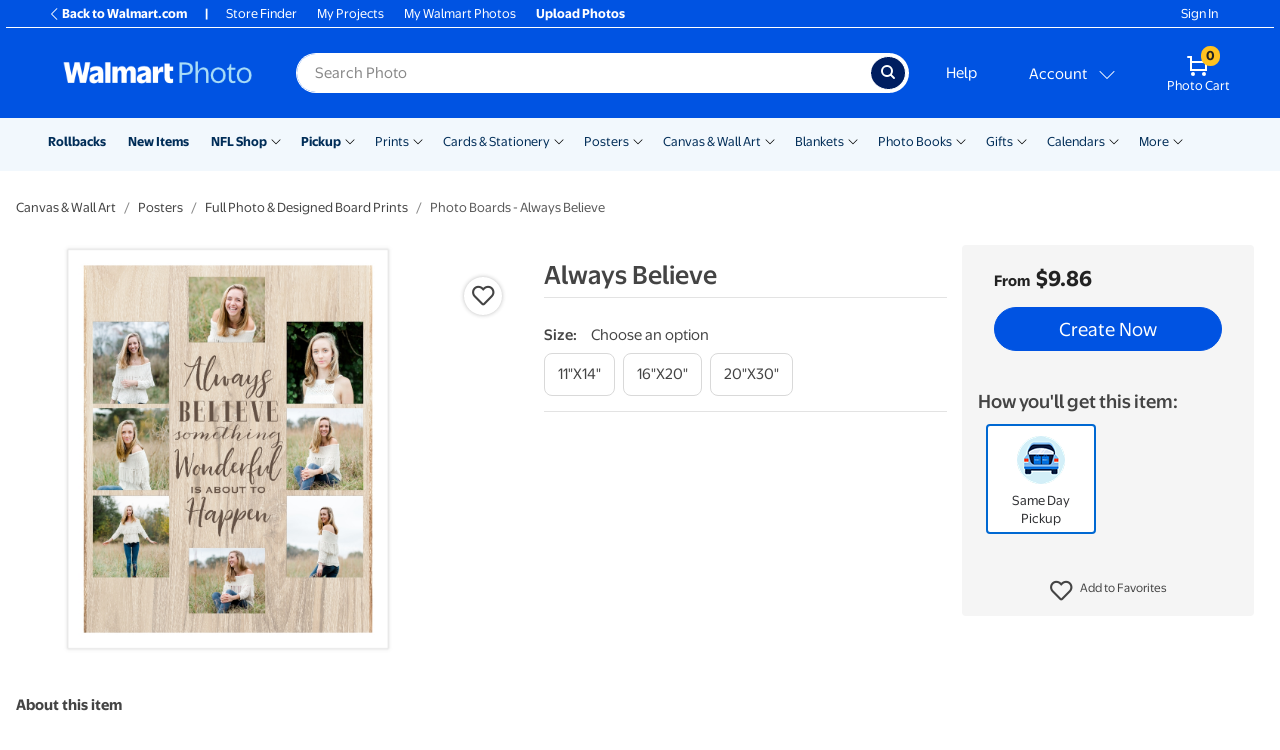

--- FILE ---
content_type: text/css
request_url: https://photos3.walmart.com/vite/assets/select-BONJLkys.css
body_size: 39
content:
.Select-arrow{border-color:#007dc6 transparent transparent}.Select-control{text-transform:capitalize;min-width:65px}.Select-control:hover{box-shadow:0 1px #0000000f;border-color:#007dc6}.Select-value{font-size:14px}.Select-menu-outer{border:1px solid #007dc6;border-top-color:#e6e6e6;-webkit-overflow-scrolling:touch;min-width:65px}.Select-menu{text-transform:capitalize}.Select.is-open>.Select-control .Select-arrow{border-color:#007dc6 transparent transparent;border-width:0 5px 5px}.Select.is-open>.Select-control{border-color:#007dc6 #007dc6 #e6e6e6 #007dc6}.Select-option{font-size:14px;color:inherit;white-space:pre-wrap;border-bottom:1px solid #e6e6e6}.Select-option:hover{color:#007dc6}.Select-option.is-focused{background-color:#fff}.Select-option.is-selected{display:none}.Select-option.last-child{border-bottom:none}.product-shelf .Select{margin-left:5px}.product-shelf .Select-control{background-color:#dfebed}.builder .form-inline .Select{display:inline-block;margin-left:4px}


--- FILE ---
content_type: application/javascript
request_url: https://photos3.walmart.com/vite/assets/merge-IPy9wAH_.js
body_size: 730
content:
import{b as k,c as z,d as ee,e as re,f as ie,g as ae}from"./_baseFlatten-DL6j6Gz8.js";import{r as ne,a as te,b as se,c as Q,d as ue,e as fe,f as oe,g as ce,h as ge}from"./_initCloneObject-BZCoqzR0.js";import{a as be,b as qe,c as le}from"./get-tVDIF7rY.js";import{c as _e,d as U,r as W}from"./isObject-B0s9fYa1.js";var h,w;function Oe(){if(w)return h;w=1;var i=_e(),a=ne(),e=U(),r="[object Object]",u=Function.prototype,t=Object.prototype,q=u.toString,_=t.hasOwnProperty,c=q.call(Object);function b(l){if(!e(l)||i(l)!=r)return!1;var g=a(l);if(g===null)return!0;var f=_.call(g,"constructor")&&g.constructor;return typeof f=="function"&&f instanceof f&&q.call(f)==c}return h=b,h}var m,B;function X(){if(B)return m;B=1;var i=te(),a=be();function e(r,u,t){(t!==void 0&&!a(r[u],t)||t===void 0&&!(u in r))&&i(r,u,t)}return m=e,m}var L,x;function pe(){if(x)return L;x=1;var i=k(),a=U();function e(r){return a(r)&&i(r)}return L=e,L}var T,E;function Y(){if(E)return T;E=1;function i(a,e){if(!(e==="constructor"&&typeof a[e]=="function")&&e!="__proto__")return a[e]}return T=i,T}var G,K;function ve(){if(K)return G;K=1;var i=se(),a=Q();function e(r){return i(r,a(r))}return G=e,G}var R,H;function de(){if(H)return R;H=1;var i=X(),a=ue(),e=fe(),r=oe(),u=ce(),t=z(),q=qe(),_=pe(),c=ee(),b=le(),l=W(),g=Oe(),f=re(),O=Y(),p=ve();function v(A,D,d,Z,$,M,j){var o=O(A,d),n=O(D,d),F=j.get(n);if(F){i(A,d,F);return}var s=M?M(o,n,d+"",A,D,j):void 0,y=s===void 0;if(y){var P=q(n),I=!P&&c(n),S=!P&&!I&&f(n);s=n,P||I||S?q(o)?s=o:_(o)?s=r(o):I?(y=!1,s=a(n,!0)):S?(y=!1,s=e(n,!0)):s=[]:g(n)||t(n)?(s=o,t(o)?s=p(o):(!l(o)||b(o))&&(s=u(n))):y=!1}y&&(j.set(n,s),$(s,n,Z,M,j),j.delete(n)),i(A,d,s)}return R=v,R}var V,J;function je(){if(J)return V;J=1;var i=ie(),a=X(),e=ae(),r=de(),u=W(),t=Q(),q=Y();function _(c,b,l,g,f){c!==b&&e(b,function(O,p){if(f||(f=new i),u(O))r(c,b,p,l,_,g,f);else{var v=g?g(q(c,p),O,p+"",c,b,f):void 0;v===void 0&&(v=O),a(c,p,v)}},t)}return V=_,V}var C,N;function Ie(){if(N)return C;N=1;var i=je(),a=ge(),e=a(function(r,u,t){i(r,u,t)});return C=e,C}export{Oe as a,Ie as r};
//# sourceMappingURL=merge-IPy9wAH_.js.map


--- FILE ---
content_type: application/javascript
request_url: https://photos3.walmart.com/javascripts/libs/s_code.js
body_size: 20010
content:
var s_code_version = "2015-01-23 H.25";

if (s_account == "walmartcom,walmartphotocenter" || s_account == "walmartphotocenter") {
    s_account = "walmartphotocenter";
} else {
    var words = s_account.split(",");
    var arr = [];
    for (var i = 0; i < words.length; i++) {
        if (words[i] === "walmartcom" || words[i] === "walmartpharmacy") {
            arr.push(words[i]);
        } else {
            arr[i] = words[i].replace(/walmart/g, "");
        }
    }
    s_account = arr.join(",");
}
var s_omni = s_gi(s_account);
s_omni.currencyCode = "USD";
s_omni.charSet = "ISO-8859-1";
s_omni.trackDownloadLinks = true;
s_omni.trackExternalLinks = true;
s_omni.trackInlineStats = false;
s_omni.linkDownloadFileTypes = "exe,zip,wav,mp3,mov,mpg,avi,wmv,pdf,doc,docx,xls,xlsx,ppt,pptx";
s_omni.linkInternalFilters = "javascript:,walmart,richrelevance.com";
s_omni.linkLeaveQueryString = false;
s_omni.linkTrackVars = "prop50";
s_omni.linkTrackEvents = "None";
s_omni.prop19 = s_code_version;
var externalWindowLink = "";
function omniLinkClick(E, A, B) {
    if (typeof (externalWindowLink) != "undefined") {
        externalWindowLink = "false";
    }
    var D = s_omni.linkTrackVars;
    var C = s_omni.linkTrackEvents;
    s_omni.linkTrackVars = "prop54";
    s_omni.linkTrackEvents = "None";
    s_omni.prop54 = s_omni.prop2 + " | " + B;
    s_omni.tl(E, A, "Link click");
    s_omni.linkTrackVars = D;
    s_omni.linkTrackEvents = C;
    s_omni.prop54 = "";
}
function s_getObjectID(B) {
    var A = B.href;
    return A;
}
if (typeof disableDynamicObjectIDs == "undefined" || !disableDynamicObjectIDs) {
    s_omni.getObjectID = s_getObjectID;
}
s_omni.usePlugins = true;
function s_omni_doPlugins(H) {
    if (!H.c_r("s_v")) {
        document.cookie = "s_sess=; domain=.walmart.com; expires=Thu, 01-Jan-1970 00:00:01 GMT; path=/";
    }
    var B = new Date();
    B.setTime(B.getTime() + 1800000);
    H.c_w("s_v", "Y", B);
    if (s_account) {
        if (H.linkTrackVars == "None") {
            H.linkTrackVars = "prop50";
        } else {
            H.linkTrackVars = H.apl(H.linkTrackVars, "prop50", ",", 2);
        }
        H.prop50 = s_account.toLowerCase().replace(/walmart/g, "").split(",").sort().join(",");
    }
    H.events = H.events ? H.events : H.events = "";
    if (!H.eVar37) {
        H.eVar37 = H.getQueryParam("omppovid");
    }
    var c = H.getQueryParam("adid");
    var q = H.getQueryParam("sourceid");
    if (!H.campaign && c) {
        H.campaign = c;
    }
    if (!H.campaign && q) {
        H.campaign = q;
    }
    if (H.campaign) {
        H.eVar3 = "D=v0";
    }
    var p = H.referrer ? H.referrer : document.referrer;
    var Z = "";
    var C = "";
    var J = false;
    if (p) {
        Z = p.split("/")[2];
        if (/walmart.com/.test(Z) && Z != document.location.hostname) {
            H.eVar23 = Z;
        }
        var P = H.linkInternalFilters.replace(/\./g, "\\.").replace(/\//g, "\\/").replace(/,/g, "|");
        var k = new RegExp("(" + P + ")","gi");
        var C = p.match(/^[^\?#]*/).join("");
        if (C.match(k)) {
            J = true;
        }
    }
    if (!H.eVar22) {
        H.eVar22 = H.getQueryParam("povid");
    }
    if (H.eVar22 && H.eVar22.indexOf("cat1070145") != -1 && p && (p == "http://www.walmart.com/" || p == "http://www.walmart.com/index.gsp")) {
        H.eVar22 = H.eVar22.replace("cat1070145", "cat14503");
    }
    var U = H.getQueryParam("wmlspartner");
    var Y = H.getQueryParam("cmpdtl");
    var G = H.getQueryParam("veh");
    if (!H.eVar60 && U) {
        H.eVar60 = U;
    }
    var g = new Date;
    var O = "";
    O = c ? c : q;
    var X = (U || Y || O || G) ? true : false;
    if (H.c_r("s_cmpchannel").length > 0) {
        H.c_w("s_cmpchannel", "", g);
    }
    if (H.c_r("s_cmpstack").length > 150) {
        H.c_w("s_cmpstack", "", g);
    }
    if (H.c_r("omniture.psr")) {
        H.c_w("omniture.psr", "", g);
    }
    if (H.c_r("evar2")) {
        H.c_w("evar2", "", g);
    }
    if (H.c_r("evar15")) {
        H.c_w("evar15", "", g);
    }
    if (H.c_r("evar16")) {
        H.c_w("evar16", "", g);
    }
    if (H.c_r("evar26")) {
        H.c_w("evar26", "", g);
    }
    if (H.c_r("evar32")) {
        H.c_w("evar32", "", g);
    }
    if (H.c_r("evar34")) {
        H.c_w("evar34", "", g);
    }
    if (H.c_r("evar35")) {
        H.c_w("evar35", "", g);
    }
    if (H.c_r("evar46")) {
        H.c_w("evar46", "", g);
    }
    if (H.c_r("evar47")) {
        H.c_w("evar47", "", g);
    }
    if (H.c_r("prop8")) {
        H.c_w("prop8", "", g);
    }
    if (H.c_r("prop36")) {
        H.c_w("prop36", "", g);
    }
    if (H.c_r("event47")) {
        H.c_w("event47", "", g);
    }
    if (H.c_r("event48")) {
        H.c_w("event48", "", g);
    }
    var e = "";
    if (G) {
        if (G == "sem") {
            e = "sem_un";
        } else {
            if (G == "soc") {
                e = "soc_ac";
            } else {
                e = G;
            }
        }
    } else {
        if (!e && Z && Z.match(/google|search\.yahoo|bing\.com|search\.aol|dogpile\.com|lycos|ask\.co/i)) {
            e = (X) ? "sem_un" : "seo_un";
        }
    }
    if (p.match(/\/aclk/i)) {
        if (!H.evar4 || H.evar4.match(/seo/i) || H.evar4.match(/unk/i)) {
            e = "sem";
        }
    }
    if (Z.match(/tracking01\.walmart\.com/i)) {
        if (!H.evar4 || H.evar4.match(/unk/i)) {
            e = "eml";
        }
    }
    if (e == "sem_un" || e == "seo_un") {
        var D = p.match(/[\?&](q|as_q|p|as_epq|as_oq|as_eq|ask|query)=([^&#]*)/gi);
        if (D) {
            D = D.join(" ");
            D = D.replace(/([\?&][^=]*=|%20|\+)/g, " ").replace(/^\s\s*/, "").replace(/\s\s*$/, "");
            if (D != "") {
                if (/^\s*(walmart|wal-mart|wal\smart|walmart.com)\s*$/i.test(D)) {
                    e = e.replace("_un", "_eb");
                } else {
                    if (/((almart|wal\s?m|w(a|la|l|ala)mart|wal[lt]?\s?mart|walam?rt|wal-mart)|^wal$)/i.test(D)) {
                        e = e.replace("_un", "_br");
                    } else {
                        e = e.replace("_un", "_nb");
                    }
                }
            }
        }
    } else {
        if (!e && Z && (Z.match(/facebook|twitter|youtube|flickr|myspace|pinterest/i) || Z == "t.co")) {
            e = (X) ? "soc_ac" : "soc_pa";
        } else {
            if (!e && X) {
                e = "unk";
            }
        }
    }
    if (e == "cse") {
        O = 12345;
    }
    if (e) {
        var Q = O.length;
        if (Q == 20 || (Q >= 37 && Q <= 100)) {
            if (U && U != "") {
                H.eVar4 = e + ":" + U + "_ADID";
            } else {
                H.eVar4 = e + ":1098765432101234567";
            }
        } else {
            H.eVar4 = e + ":" + O;
        }
        H.eVar43 = "D=v4";
        H.eVar44 = "D=v4";
        H.eVar10 = "Other channel";
        H.eVar13 = "Other channel";
        if (H.eVar4.match(/^soc_pa/i) && Z) {
            H.eVar4 = "soc_pa:" + Z;
        } else {
            if (H.eVar4.match(/^sem/i)) {
                H.eVar10 = "Unknown-PAID";
                H.eVar13 = (D) ? D.toLowerCase() : "keyword unavailable";
            } else {
                if (H.eVar4.match(/^seo/i)) {
                    H.eVar10 = "Unknown-NS";
                    H.eVar13 = (D) ? D.toLowerCase() : "keyword unavailable";
                }
            }
        }
        H.eVar66 = H.crossVisitParticipation(e, "s_cmpstack", "30", "5", ">", "", 0);
    } else {
        e = "None";
    }
    if (H.prop14 && H.prop14 != "undefined") {
        H.prop14 = H.prop14.toLowerCase();
    }
    if (H.eVar2 && H.eVar2 != "undefined") {
        H.eVar2 = H.eVar2.toLowerCase();
    }
    var I = H.getPreviousValue(H.pageName, "gpv_p11", "");
    var h = H.getPreviousValue(H.prop8, "gpv_p44", "");
    H.prop57 = I;
    if (H.eVar2 && H.eVar2 != "undefined" && H.eVar2 != "non search") {
        H.prop11 = I;
        H.prop44 = h;
        if (!H.products) {
            if (!H.c_r("ps")) {
                H.productNum = 1;
            } else {
                H.productNum = parseInt(H.c_r("ps")) + 1;
            }
            H.products = ";productsearch" + H.productNum;
            H.c_w("ps", H.productNum, 0);
        }
    }
    if (H.c_r("ps") && H.events.indexOf("purchase") > -1) {
        H.c_w("ps", "", g);
    }
    var L = H.eo ? H.eo : H.lnk;
    var a = false;
    var F = "";
    if (H.eVar4) {
        F = "" + H.eVar4 + H.getQueryParam("adid");
    } else {
        F = "" + H.getQueryParam("adid");
    }
    F = F.slice(-10);
    if (F && F != H.c_r("cmp")) {
        a = true;
        H.c_w("cmp", F, 0);
    }
    H.visitstart = H.getVisitStart("s_vs");
    if (!H.prop2) {
        H.prop2 = H.pageName;
    }
    var A = "";
    if (typeof H.prop2 != "undefined") {
        A = H.prop2.replace(/\ /g, "").slice(-25);
    }
    if (typeof L == "undefined") {
        if (a || (p && !J && H.c_r("ent") != A) || H.c_r("ent") == "" || (H.visitstart && H.visitstart == 1)) {
            H.c_w("ent", A, 0);
            H.c_w("cp", "Y", 0);
            H.events = H.apl(H.events, "event60", ",", 2);
        } else {
            if (H.c_r("cp") == "Y" && H.c_r("ent") && (H.c_r("ent") != A || A == "Search-SearchResults")) {
                H.c_w("cp", "", g);
                H.events = H.apl(H.events, "event61", ",", 2);
            }
        }
    }
    if (!H.eVar4 && /event60/g.test(H.events)) {
        if (Z && !J) {
            e = "ref";
        } else {
            e = "org";
        }
    }
    if (!H.prop12) {
        if (e != "None") {
            H.c_w("chan", e, 0);
        } else {
            if (H.c_r("chan") && H.c_r("chan") != "None") {
                H.c_w("chan", H.c_r("chan"), 0);
            } else {
                H.c_w("chan", "org", 0);
            }
        }
        H.prop12 = 'D="' + H.c_r("chan") + ':"+pageName';
    }
    if (H.events && H.events.indexOf("prodView") != -1) {
        H.c_w("c21_i", "", g);
    }
    if (H.prop21 && H.prop21.indexOf(":") == -1 && H.prop21.indexOf("-V") == -1 && H.prop21.indexOf("-I") == -1) {
        H.prop21 = H.prop21.replace("Site to Store", "S2S").replace("Home Delivery", "HD").replace("Ship to home", "S2H").replace("Threshold shipping", "ThS");
        if (typeof OmniWalmart != "undefined") {
            if (OmniWalmart.Enable_Consolidated_Calls != "true") {
                if (H.events && H.events.indexOf("prodView") != -1) {
                    H.events = "";
                }
            }
        }
        var S = H.prop21.split(",");
        var E = "";
        var j = H.c_r("c21_i");
        for (var m = 0; m < S.length; m++) {
            if (!j || j.indexOf(S[m]) == -1) {
                E = S[m] + "," + E;
            }
        }
        if (E) {
            H.prop21 = E.replace(/,/g, "-I,") + H.prop21;
            H.c_w("c21_i", E + j, 0);
            E = "";
        }
        var R = H.c_r("c21_v");
        for (var m = 0; m < S.length; m++) {
            if (!R || R.indexOf(S[m]) == -1) {
                E = S[m] + "," + E;
            }
        }
        if (E) {
            H.prop21 = E.replace(/,/g, "-V,") + H.prop21;
            H.c_w("c21_v", E + R, 0);
        }
    } else {
        if (H.prop21 && (H.prop21.indexOf("-V") != -1 || H.prop21.indexOf("-I") != -1)) {
            H.prop21 = "";
        }
    }
    if (H.prop32 && H.prop32.indexOf(":") == -1 && H.prop32.indexOf("-V") == -1) {
        var R = H.c_r("c32_v");
        var V = "";
        var W = H.prop32.split(",");
        for (var m = 0; m < W.length; m++) {
            if (!R || R.indexOf(W[m]) == -1) {
                V = W[m] + "," + V;
            }
        }
        if (V) {
            H.prop32 = V.replace(/,/g, "-V,") + H.prop32;
            H.c_w("c32_v", V + R, 0);
            V = "";
        }
    } else {
        if (H.prop32 && (H.prop32.indexOf("-V") != -1 || (H.events && H.events.indexOf("prodView") != -1))) {
            H.prop32 = "";
        }
    }
    if (/photo.*walmart.com/.test(document.location.hostname)) {
        if (!H.eVar15) {
            H.eVar15 = "Photo";
        }
        if (!H.eVar16) {
            H.eVar16 = "Photo";
        }
        if (!H.eVar35) {
            H.eVar35 = "Photo";
        }
        if (!H.eVar34) {
            H.eVar34 = H.pageName;
        }
    }
    if (!H.eVar59) {
        if (H.c_r("v59")) {
            H.eVar59 = H.c_r("v59");
            H.c_w("v59", H.eVar59, 0);
        } else {
            H.eVar59 = H.prop8;
            H.c_w("v59", H.eVar59, 0);
        }
    }
    if (!H.eVar54) {
        if (H.c_r("v54")) {
            H.eVar54 = H.c_r("v54");
            H.c_w("v54", H.eVar54, 0);
        } else {
            H.eVar54 = H.pageName;
            H.c_w("v54", H.eVar54, 0);
        }
    }
    H.eVar55 = "D=pageName";
    H.eVar64 = "D=c2";
    H.eVar63 = "D=pageName";
    if (H.prop48 && H.prop48 != "D=c49") {
        H.prop49 = "D=c48";
    } else {
        if (H.prop49 && H.prop49 != "D=c48") {
            H.prop48 = "D=c49";
        }
    }
    if (H.prop20) {
        H.prop58 = "D=c20";
    }
    if (typeof DefaultItem != "undefined" && DefaultItem && typeof DefaultItem.primaryContentProviderId != "undefined" && DefaultItem.primaryContentProviderId) {
        H.prop56 = DefaultItem.primaryContentProviderId + "";
    }
    H.visitorID = H.c_r("vtc");
    H.prop17 = H.visitorID;
    H.prop62 = H.c_r("btc");
    H.prop9 = H.c_r("CID");
    if (!H.prop15) {
        H.prop15 = H.getQueryParam("emcusid");
    }
    var l = H.c_r("com.wm.customer");
    if (l) {
        l = l.substring(5, l.indexOf("~~"));
        if (l) {
            H.prop15 = l;
        }
    }
    var T = H.c_r("WMSessionID");
    if (T) {
        if (T.indexOf("_") != -1) {
            T = T.substring(0, T.indexOf("_"));
        }
        H.prop26 = T;
    }
    if (H.events && H.events.indexOf("purchase") > -1) {
        var b = H.purchaseID;
        if (b) {
            H.eVar20 = b;
        } else {
            H.eVar20 = "no order id with purchase";
        }
    }
    if (H.campaign || X) {
        H.eVar35 = "External Campaign";
    }
    if (H.eVar23 && !H.eVar35) {
        H.eVar35 = "Cross-platform Marketing";
    }
    var K = H.getQueryParam("findingMethod");
    if (K && !H.eVar35) {
        H.eVar35 = K;
    }
    if (H.eVar22 && H.eVar22.indexOf("Module") == -1) {
        var d = H.eVar22.substring(3, H.eVar22.indexOf("-"));
    }
    if (document.referrer && !H.eVar35) {
        var P = H.split(H.linkInternalFilters, ",");
        var n = false;
        var N = H.split(document.referrer, "/");
        N = N[2];
        for (var o in P) {
            if (N.indexOf(P[o]) > -1) {
                n = true;
            }
        }
        if (!n) {
            H.eVar35 = "External Non-campaign";
        }
    }
    if (document.location.hostname == "www.walmart.com") {
        H.channel = "walmart.com";
    } else {
        H.channel = document.location.hostname;
    }
    if (typeof disableDynamicObjectIDs == "undefined" || !disableDynamicObjectIDs) {
        H.setupDynamicObjectIDs();
    }
    if (H.events && H.events.indexOf("scAdd") > -1) {
        H.linkTrackVars = H.apl(H.linkTrackVars, "eVar5", ",", 2);
        if (I && !(/CARE/.test(I))) {
            H.eVar5 = I;
        }
    }
    if (H.events && H.events.indexOf("prodView") > -1 && !(/CARE/.test(H.pageName))) {
        H.linkTrackVars = H.apl(H.linkTrackVars, "eVar5", ",", 2);
        if (H.pageName) {
            H.eVar5 = H.pageName;
        }
    }
    var M = new Date().getFullYear();
    H.eVar28 = H.getTimeParting("h", "-8", M);
    H.clickPastSearch(H.pageName, "", "event46", "cps");
    if (H.prop8 && H.prop8.match(/Product Details/i)) {
        H.eVar15 = "";
    }
    H.prop61 = H.mobileOrientation;
}
s_omni.maxDelay = 750;
s_omni.loadModule("Integrate");
s_omni.Integrate.onLoad = function(B, A) {
    s_omni.Integrate.add("ClickTale");
    s_omni.Integrate.ClickTale.sessionVar = "eVar65";
    s_omni.Integrate.ClickTale.setVars = function(C, D) {
        if (typeof ClickTaleGetUID == "function") {
            C[D.sessionVar] = ClickTaleGetUID();
        }
    }
    ;
    if (typeof ClickTaleGetUID != "function") {
        B.Integrate.ClickTale.delay();
    }
}
;
s_omni.doPlugins = s_omni_doPlugins;
s_omni.m_Integrate_c = "var m=s_omni.m_i('Integrate');m.add=function(n,o){var m=this,p;if(!o)o='s_Integrate_'+n;if(!s_omni.wd[o])s_omni.wd[o]=new Object;m[n]=new Object;p=m[n];p._n=n;p._m=m;p._c=0;p._d=0;p.disable=0;p.get=m.get;p.delay=m.delay;p.ready=m.ready;p.beacon=m.beacon;p.script=m.script;m.l[m.l.length]=n};m._g=function(t){var m=this,s=m.s,i,p,f=(t?'use':'set')+'Vars',tcf;for(i=0;i<m.l.length;i++){p=m[m.l[i]];if(p&&!p.disable&&p[f]){if(s_omni.apv>=5&&(!s_omni.isopera||s_omni.apv>=7)){tcf=new Function('s','p','f','var e;try{p[f](s,p)}catch(e){}');tcf(s,p,f)}else p[f](s,p)}}};m._t=function(){this._g(1)};m._fu=function(p,u){var m=this,s=m.s,x,v,tm=new Date;if(u.toLowerCase().substring(0,4) != 'http')u='http://'+u;if(s_omni.ssl)u=s_omni.rep(u,'http:','https:');p.RAND=Math&&Math.random?Math.floor(Math.random()*10000000000000):tm.getTime();p.RAND+=Math.floor(tm.getTime()/10800000)%10;for(x in p)if(x&&x.substring(0,1)!='_'&&(!Object||!Object.prototype||!Object.prototype[x])){v=''+p[x];if(v==p[x]||parseFloat(v)==p[x])u=s_omni.rep(u,'['+x+']',s_omni.rep(escape(v),'+','%2B'))}return u};m.get=function(u,v){var p=this,m=p._m;if(!p.disable){if(!v)v='s_'+m._in+'_Integrate_'+p._n+'_get_'+p._c;p._c++;p.VAR=v;p._d++;m.s_omni.loadModule('Integrate:'+v,m._fu(p,u),0,1,p._n)}};m.delay=function(){var p=this;if(p._d<=0)p._d=1};m.ready=function(){var p=this,m=p._m;p._d=0;if(!p.disable)m.s_omni.dlt()};m._d=function(){var m=this,i,p;for(i=0;i<m.l.length;i++){p=m[m.l[i]];if(p&&!p.disable&&p._d>0)return 1}return 0};m._x=function(d,n){var p=this[n],x;if(!p.disable){for(x in d)if(x&&(!Object||!Object.prototype||!Object.prototype[x]))p[x]=d[x];p._d--}};m.beacon=function(u){var p=this,m=p._m,s=m.s,imn='s_i_'+m._in+'_Integrate_'+p._n+'_'+p._c,im;if(!p.disable&&s_omni.d.images&&s_omni.apv>=3&&(!s_omni.isopera||s_omni.apv>=7)&&(s_omni.ns6<0||s_omni.apv>=6.1)){p._c++;im=s_omni.wd[imn]=new Image;im.src=m._fu(p,u)}};m.script=function(u){var p=this,m=p._m;if(!p.disable)m.s_omni.loadModule(0,m._fu(p,u),0,1)};m.l=new Array;if(m.onLoad)m.onLoad(s,m)";
s_omni.m_i("Integrate");
s_omni.checkMobile = (/iphone|ipad|ipod|android|blackberry|mini|windows\sce|palm/i.test(navigator.userAgent.toLowerCase()));
s_omni.mobileOrientation = (s_omni.checkMobile) ? (window.innerHeight > window.innerWidth) ? "Portrait" : "Landscape" : "";
s_omni.crossVisitParticipation = new Function("v","cn","ex","ct","dl","ev","dv","var s=this,ce;if(typeof(dv)==='undefined')dv=0;if(s.events&&ev){var ay=s.split(ev,',');var ea=s.split(s.events,',');for(var u=0;u<ay.length;u++){for(var x=0;x<ea.length;x++){if(ay[u]==ea[x]){ce=1;}}}}if(!v||v==''){if(ce){s.c_w(cn,'');return'';}else return'';}v=escape(v);var arry=new Array(),a=new Array(),c=s.c_r(cn),g=0,h=new Array();if(c&&c!=''){arry=s.split(c,'],[');for(q=0;q<arry.length;q++){z=arry[q];z=s.repl(z,'[','');z=s.repl(z,']','');z=s.repl(z,\"'\",'');arry[q]=s.split(z,',')}}var e=new Date();e.setFullYear(e.getFullYear()+5);if(dv==0&&arry.length>0&&arry[arry.length-1][0]==v)arry[arry.length-1]=[v,new Date().getTime()];else arry[arry.length]=[v,new Date().getTime()];var start=arry.length-ct<0?0:arry.length-ct;var td=new Date();for(var x=start;x<arry.length;x++){var diff=Math.round((td.getTime()-arry[x][1])/86400000);if(diff<ex){h[g]=unescape(arry[x][0]);a[g]=[arry[x][0],arry[x][1]];g++;}}var data=s.join(a,{delim:',',front:'[',back:']',wrap:\"'\"});s.c_w(cn,data,e);var r=s.join(h,{delim:dl});if(ce)s.c_w(cn,'');return r;");
s_omni.clickPastSearch = new Function("scp","ct_ev","cp_ev","cpc","var s=this,scp,ct_ev,cp_ev,cpc,ev,tct;if(s.p_fo(ct_ev)==1){if(!cpc){cpc='s_cpc';}ev=s.events?s.events+',':'';if(!(s.c_r(cpc))){s.c_w(cpc,1,0);}else{if(s.c_r(cpc)>=1 && s.eVar2 && s.eVar2 != 'undefined'){s.events=ev+cp_ev;}s.c_w(cpc,0,0);}}");
s_omni.clickPast = new Function("scp","ct_ev","cp_ev","cpc","var s=this,scp,ct_ev,cp_ev,cpc,ev,tct;if(s.p_fo(ct_ev)==1){if(!cpc){cpc='s_cpc';}ev=s.events?s.events+',':'';if(scp){s.events=ev+ct_ev;s.c_w(cpc,1,0);}else{if(s.c_r(cpc)>=1){s.events=ev+cp_ev;s.c_w(cpc,0,0);}}}");
s_omni.getQueryParam = new Function("p","d","u","var s=this,v='',i,t;d=d?d:'';u=u?u:(s.pageURL?s.pageURL:s.wd.location);if(u=='f')u=s.gtfs().location;while(p){i=p.indexOf(',');i=i<0?p.length:i;t=s.p_gpv(p.substring(0,i),u+'');if(t){t=t.indexOf('#')>-1?t.substring(0,t.indexOf('#')):t;}if(t)v+=v?d+t:t;p=p.substring(i==p.length?i:i+1)}return v");
s_omni.p_gpv = new Function("k","u","var s=this,v='',i=u.indexOf('?'),q;if(k&&i>-1){q=u.substring(i+1);v=s.pt(q,'&','p_gvf',k)}return v");
s_omni.p_gvf = new Function("t","k","if(t){var s=this,i=t.indexOf('='),p=i<0?t:t.substring(0,i),v=i<0?'True':t.substring(i+1);if(p.toLowerCase()==k.toLowerCase())return s.epa(v)}return ''");
s_omni.getPreviousValue = new Function("v","c","el","var s=this,t=new Date,i,j,r='';t.setTime(t.getTime()+1800000);if(el){if(s.events){i=s.split(el,',');j=s.split(s.events,',');for(x in i){for(y in j){if(i[x]==j[y]){if(s.c_r(c)) r=s.c_r(c);v?s.c_w(c,v,t):s.c_w(c,'no value',t);return r}}}}}else{if(s.c_r(c)) r=s.c_r(c);v?s.c_w(c,v,t):s.c_w(c,'no value',t);return r}");
s_omni.getValOnce = new Function("v","c","e","var s=this,a=new Date,v=v?v:v='',c=c?c:c='s_gvo',e=e?e:0,k=s.c_r(c);if(v){a.setTime(a.getTime()+e*86400000);s.c_w(c,v,e?a:0);}return v==k?'':v");
s_omni.split = new Function("l","d","var i,x=0,a=new Array;while(l){i=l.indexOf(d);i=i>-1?i:l.length;a[x++]=l.substring(0,i);l=l.substring(i+d.length);}return a");
s_omni.p_fo = new Function("n","var s=this;if(!s.__fo){s.__fo=new Object;}if(!s.__fo[n]){s.__fo[n]=new Object;return 1;}else {return 0;}");
s_omni.apl = new Function("l","v","d","u","var s=this,m=0;if(!l)l='';if(u){var i,n,a=s.split(l,d);for(i=0;i<a.length;i++){n=a[i];m=m||(u==1?(n==v):(n.toLowerCase()==v.toLowerCase()));}}if(!m)l=l?l+d+v:v;return l");
s_omni.join = new Function("v","p","var s = this;var f,b,d,w;if(p){f=p.front?p.front:'';b=p.back?p.back:'';d=p.delim?p.delim:'';w=p.wrap?p.wrap:'';}var str='';for(var x=0;x<v.length;x++){if(typeof(v[x])=='object' )str+=s.join( v[x],p);else str+=w+v[x]+w;if(x<v.length-1)str+=d;}return f+str+b;");
s_omni.repl = new Function("x","o","n","var i=x.indexOf(o),l=n.length;while(x&&i>=0){x=x.substring(0,i)+n+x.substring(i+o.length);i=x.indexOf(o,i+l)}return x");
if (!s_omni.__ccucr) {
    s_omni.c_rr = s_omni.c_r;
    s_omni.__ccucr = true;
    s_omni.c_r = new Function("k","var s=this,d=new Date,v=s.c_rr(k),c=s.c_rr('s_pers'),i,m,e;if(v)return v;k=s.ape(k);i=c.indexOf(' '+k+'=');c=i<0?s.c_rr('s_sess'):c;i=c.indexOf(' '+k+'=');m=i<0?i:c.indexOf('|',i);e=i<0?i:c.indexOf(';',i);m=m>0?m:e;v=i<0?'':s.epa(c.substring(i+2+k.length,m<0?c.length:m));if(m>0&&m!=e)if(parseInt(c.substring(m+1,e<0?c.length:e))<d.getTime()){d.setTime(d.getTime()-60000);s.c_w(s.epa(k),'',d);v='';}return v;");
}
if (!s_omni.__ccucw) {
    s_omni.c_wr = s_omni.c_w;
    s_omni.__ccucw = true;
    s_omni.c_w = new Function("k","v","e","this.new2 = true;var s=this,d=new Date,ht=0,pn='s_pers',sn='s_sess',pc=0,sc=0,pv,sv,c,i,t;d.setTime(d.getTime()-60000);if(s.c_rr(k)) s.c_wr(k,'',d);k=s.ape(k);pv=s.c_rr(pn);i=pv.indexOf(' '+k+'=');if(i>-1){pv=pv.substring(0,i)+pv.substring(pv.indexOf(';',i)+1);pc=1;}sv=s.c_rr(sn);i=sv.indexOf(' '+k+'=');if(i>-1){sv=sv.substring(0,i)+sv.substring(sv.indexOf(';',i)+1);sc=1;}d=new Date;if(e){if(e.getTime()>d.getTime()){pv+=' '+k+'='+s.ape(v)+'|'+e.getTime()+';';pc=1;}}else{sv+=' '+k+'='+s.ape(v)+';';sc=1;}if(sc) s.c_wr(sn,sv,0);if(pc){t=pv;while(t&&t.indexOf(';')!=-1){var t1=parseInt(t.substring(t.indexOf('|')+1,t.indexOf(';')));t=t.substring(t.indexOf(';')+1);ht=ht<t1?t1:ht;}d.setTime(ht);s.c_wr(pn,pv,d);}return v==s.c_r(s.epa(k));");
}
s_omni.inlineStatsHandleMovie = new Function("id",'var s=this,f=id+"_DoFSCommand";s.d.write("<s"+"cript langauge=\\"JavaScript\\">var s=s_c_il["+s._in+"];if(!s.fscb)s.fscb=new Object;s.fscb."+id+"=s.wd."+f+";s.wd."+f+"=new Function(\\"cmd\\",\\"args\\",\\"var s=s_c_il["+s._in+"];if(cmd==\\\\\\"s_clickmap\\\\\\"&&(!s.d||!s.d.all||!s.d.all.cppXYctnr)){s.eo=new Object;s.eo.tagName=\\\\\\"FLASH\\\\\\";s.eo.s_oidt=0;s.eo.s_oid=\\\\\\""+id+":\\\\\\"+args;s.t();s.eo=0}if(s.fscb."+id+")s.fscb."+id+"(cmd,args)\\")</s"+"cript><s"+"cript language=\\"VBScript\\">\\nSub "+id+"_FSCommand(cmd,args)\\ncall "+id+"_DoFSCommand(cmd,args)\\nEnd Sub\\n</s"+"cript>");');
s_omni.getVisitStart = new Function("c","var s=this,v=1,t=new Date;t.setTime(t.getTime()+1800000);if(s.c_r(c)){v=0}if(!s.c_w(c,1,t)){s.c_w(c,1,0)}if(!s.c_r(c)){v=0}return v;");
s_omni.setupDynamicObjectIDs = new Function("var s=this;if(!s.doi){s.doi=1;if(s.apv>3&&(!s.isie||!s.ismac||s.apv>=5)){if(s.wd.attachEvent)s.wd.attachEvent('onload',s.setOIDs);else if(s.wd.addEventListener)s.wd.addEventListener('load',s.setOIDs,false);else{s.doiol=s.wd.onload;s.wd.onload=s.setOIDs}}s.wd.s_semaphore=1}");
s_omni.setOIDs = new Function("e","var s=s_c_il[" + s_omni._in + "],b=s.eh(s.wd,'onload'),o='onclick',x,l,u,c,i,a=new Array;if(s.doiol){if(b)s[b]=s.wd[b];s.doiol(e)}if(s.d.links){for(i=0;i<s.d.links.length;i++){l=s.d.links[i];c=l[o]?''+l[o]:'';b=s.eh(l,o);z=l[b]?''+l[b]:'';u=s.getObjectID(l);if(u&&c.indexOf('s_objectID')<0&&z.indexOf('s_objectID')<0){u=s.repl(u,'\"','');u=s.repl(u,'\\n','').substring(0,97);l.s_oc=l[o];a[u]=a[u]?a[u]+1:1;x='';if(c.indexOf('.t(')>=0||c.indexOf('.tl(')>=0||c.indexOf('s_gs(')>=0)x='var x=\".tl(\";';x+='s_objectID=\"'+u+'_'+a[u]+'\";return this.s_oc?this.s_oc(e):true';if(s.isns&&s.apv>=5)l.setAttribute(o,x);l[o]=new Function('e',x)}}}s.wd.s_omni.semaphore=0;return true");
s_omni.getTimeParting = new Function("t","z","y","l","var s=this,d,A,U,X,Z,W,B,C,D,Y;d=new Date();A=d.getFullYear();Y=U=String(A);if(s.dstStart&&s.dstEnd){B=s.dstStart;C=s.dstEnd}else{;U=U.substring(2,4);X='090801|101407|111306|121104|131003|140902|150801|161306|171205|181104|191003';X=s.split(X,'|');for(W=0;W<=10;W++){Z=X[W].substring(0,2);if(U==Z){B=X[W].substring(2,4);C=X[W].substring(4,6)}}if(!B||!C){B='08';C='01'}B='03/'+B+'/'+A;C='11/'+C+'/'+A;}D=new Date('1/1/2000');if(D.getDay()!=6||D.getMonth()!=0){return'Data Not Available'}else{z=z?z:'0';z=parseFloat(z);B=new Date(B);C=new Date(C);W=new Date();if(W>B&&W<C&&l!='0'){z=z+1}W=W.getTime()+(W.getTimezoneOffset()*60000);W=new Date(W+(3600000*z));X=['Sunday','Monday','Tuesday','Wednesday','Thursday','Friday','Saturday'];B=W.getHours();C=W.getMinutes();D=W.getDay();Z=X[D];U='AM';A='Weekday';X='00';if(C>30){X='30'}if(B>=12){U='PM';B=B-12};if(B==0){B=12};if(D==6||D==0){A='Weekend'}W=B+':'+X+U;if(y&&y!=Y){return'Data Not Available'}else{if(t){if(t=='h'){return W}if(t=='d'){return Z}if(t=='w'){return A}}else{return Z+', '+W}}}");
s_omni.facebookSocialPlugins = new Function("a","b","c","d","e","f","g","h","var s=this;s.fbICount++;if(s.fbICount>=5){clearInterval(socialInterval);}if(typeof(FB)!='undefined'){clearInterval(socialInterval);function re(a,b){a=s.split(a,'>'),FB.Event.subscribe(b,function(){track(a[0],a[1]);});}if(b){re(b,'edge.create');}if(c){re(c,'edge.remove');}if(d){re(d,'comment.create');}if(e){re(e,'comment.remove');}if(f){re(f,'auth.login');}if(g){re(g,'auth.logout');}if(h){re(h,'message.send');}}function track(m,n){s.ltVT=s.linkTrackVars;s.ltET=s.linkTrackEvents;s.etE=s.events;s.linkTrackVars=a?(a+',events'):'events';s.linkTrackEvents=n;s.events=n;if(a){s[a]=m;}s.tl(this,'o',m);console.log(m);s.linkTrackVars=s.ltVT;s.linkTrackEvents=s.ltET;s.events=s.etE;}");
s_omni.fbICount = 0;
var socialInterval = setInterval(function() {
    s_omni.facebookSocialPlugins("eVar49", "fb:like>event39", "fb:unlike>event39", "fb:comment>event39", "fb:remove comment>event39", "fb:login>event39", "fb:logout>event39", "fb:send>event39");
}, 1000);
s_omni.trackingServer = "omniture.walmart.com";
s_omni.trackingServerSecure = "omniture-ssl.walmart.com";
s_omni.visitorMigrationKey = "4EB1C758";
s_omni.visitorMigrationServer = "walmart.112.2o7.net";
var s_code = "", s_objectID;
function s_gi(F, G, P) {
    var I = "s.version='H.25';s.an=s_an;s.logDebug=function(m){var s=this,tcf=new Function('var e;try{console.log(\"'+s.rep(s.rep(s.rep(m,\"\\\\\",\"\\\\\\\\\"),\"\\n\",\"\\\\n\"),\"\\\"\",\"\\\\\\\"\")+'\");}catch(e){}');tcf()};s.cls=function(x,c){var i,y='';if(!c)c=this.an;for(i=0;i<x.length;i++){n=x.substring(i,i+1);if(c.indexOf(n)>=0)y+=n}return y};s.fl=function(x,l){return x?(''+x).substring(0,l):x};s.co=function(o){return o};s.num=function(x){x=''+x;for(var p=0;p<x.length;p++)if(('0123456789').indexOf(x.substring(p,p+1))<0)return 0;return 1};s.rep=s_rep;s.sp=s_sp;s.jn=s_jn;s.ape=function(x){var s=this,h='0123456789ABCDEF',i,c=s.charSet,n,l,e,y='';c=c?c.toUpperCase():'';if(x){x=''+x;if(s.em==3)x=encodeURIComponent(x);else if(c=='AUTO'&&('').charCodeAt){for(i=0;i<x.length;i++){c=x.substring(i,i+1);n=x.charCodeAt(i);if(n>127){l=0;e='';while(n||l<4){e=h.substring(n%16,n%16+1)+e;n=(n-n%16)/16;l++}y+='%u'+e}else if(c=='+')y+='%2B';else y+=escape(c)}x=y}else x=escape(''+x);x=s.rep(x,'+','%2B');if(c&&c!='AUTO'&&s.em==1&&x.indexOf('%u')<0&&x.indexOf('%U')<0){i=x.indexOf('%');while(i>=0){i++;if(h.substring(8).indexOf(x.substring(i,i+1).toUpperCase())>=0)return x.substring(0,i)+'u00'+x.substring(i);i=x.indexOf('%',i)}}}return x};s.epa=function(x){var s=this;if(x){x=s.rep(''+x,'+',' ');return s.em==3?decodeURIComponent(x):unescape(x)}return x};s.pt=function(x,d,f,a){var s=this,t=x,z=0,y,r;while(t){y=t.indexOf(d);y=y<0?t.length:y;t=t.substring(0,y);r=s[f](t,a);if(r)return r;z+=y+d.length;t=x.substring(z,x.length);t=z<x.length?t:''}return ''};s.isf=function(t,a){var c=a.indexOf(':');if(c>=0)a=a.substring(0,c);c=a.indexOf('=');if(c>=0)a=a.substring(0,c);if(t.substring(0,2)=='s_')t=t.substring(2);return (t!=''&&t==a)};s.fsf=function(t,a){var s=this;if(s.pt(a,',','isf',t))s.fsg+=(s.fsg!=''?',':'')+t;return 0};s.fs=function(x,f){var s=this;s.fsg='';s.pt(x,',','fsf',f);return s.fsg};s.mpc=function(m,a){var s=this,c,l,n,v;v=s.d.visibilityState;if(!v)v=s.d.webkitVisibilityState;if(v&&v=='prerender'){if(!s.mpq){s.mpq=new Array;l=s.sp('webkitvisibilitychange,visibilitychange',',');for(n=0;n<l.length;n++){s.d.addEventListener(l[n],new Function('var s=s_c_il['+s._in+'],c,v;v=s.d.visibilityState;if(!v)v=s.d.webkitVisibilityState;if(s.mpq&&v==\"visible\"){while(s.mpq.length>0){c=s.mpq.shift();s[c.m].apply(s,c.a)}s.mpq=0}'),false)}}c=new Object;c.m=m;c.a=a;s.mpq.push(c);return 1}return 0};s.si=function(){var s=this,i,k,v,c=s_gi+'var s=s_gi(\"'+s.oun+'\");s.sa(\"'+s.un+'\");';for(i=0;i<s.va_g.length;i++){k=s.va_g[i];v=s[k];if(v!=undefined){if(typeof(v)!='number')c+='s.'+k+'=\"'+s_fe(v)+'\";';else c+='s.'+k+'='+v+';'}}c+=\"s.lnk=s.eo=s.linkName=s.linkType=s.wd.s_objectID=s.ppu=s.pe=s.pev1=s.pev2=s.pev3='';\";return c};s.c_d='';s.c_gdf=function(t,a){var s=this;if(!s.num(t))return 1;return 0};s.c_gd=function(){var s=this,d=s.wd.location.hostname,n=s.fpCookieDomainPeriods,p;if(!n)n=s.cookieDomainPeriods;if(d&&!s.c_d){n=n?parseInt(n):2;n=n>2?n:2;p=d.lastIndexOf('.');if(p>=0){while(p>=0&&n>1){p=d.lastIndexOf('.',p-1);n--}s.c_d=p>0&&s.pt(d,'.','c_gdf',0)?d.substring(p):d}}return s.c_d};s.c_r=function(k){var s=this;k=s.ape(k);var c=' '+s.d.cookie,i=c.indexOf(' '+k+'='),e=i<0?i:c.indexOf(';',i),v=i<0?'':s.epa(c.substring(i+2+k.length,e<0?c.length:e));return v!='[[B]]'?v:''};s.c_w=function(k,v,e){var s=this,d=s.c_gd(),l=s.cookieLifetime,t;v=''+v;l=l?(''+l).toUpperCase():'';if(e&&l!='SESSION'&&l!='NONE'){t=(v!=''?parseInt(l?l:0):-60);if(t){e=new Date;e.setTime(e.getTime()+(t*1000))}}if(k&&l!='NONE'){s.d.cookie=k+'='+s.ape(v!=''?v:'[[B]]')+'; path=/;'+(e&&l!='SESSION'?' expires='+e.toGMTString()+';':'')+(d?' domain='+d+';':'');return s.c_r(k)==v}return 0};s.eh=function(o,e,r,f){var s=this,b='s_'+e+'_'+s._in,n=-1,l,i,x;if(!s.ehl)s.ehl=new Array;l=s.ehl;for(i=0;i<l.length&&n<0;i++){if(l[i].o==o&&l[i].e==e)n=i}if(n<0){n=i;l[n]=new Object}x=l[n];x.o=o;x.e=e;f=r?x.b:f;if(r||f){x.b=r?0:o[e];x.o[e]=f}if(x.b){x.o[b]=x.b;return b}return 0};s.cet=function(f,a,t,o,b){var s=this,r,tcf;if(s.apv>=5&&(!s.isopera||s.apv>=7)){tcf=new Function('s','f','a','t','var e,r;try{r=s[f](a)}catch(e){r=s[t](e)}return r');r=tcf(s,f,a,t)}else{if(s.ismac&&s.u.indexOf('MSIE 4')>=0)r=s[b](a);else{s.eh(s.wd,'onerror',0,o);r=s[f](a);s.eh(s.wd,'onerror',1)}}return r};s.gtfset=function(e){var s=this;return s.tfs};s.gtfsoe=new Function('e','var s=s_c_il['+s._in+'],c;s.eh(window,\"onerror\",1);s.etfs=1;c=s.t();if(c)s.d.write(c);s.etfs=0;return true');s.gtfsfb=function(a){return window};s.gtfsf=function(w){var s=this,p=w.parent,l=w.location;s.tfs=w;if(p&&p.location!=l&&p.location.host==l.host){s.tfs=p;return s.gtfsf(s.tfs)}return s.tfs};s.gtfs=function(){var s=this;if(!s.tfs){s.tfs=s.wd;if(!s.etfs)s.tfs=s.cet('gtfsf',s.tfs,'gtfset',s.gtfsoe,'gtfsfb')}return s.tfs};s.mrq=function(u){var s=this,l=s.rl[u],n,r;s.rl[u]=0;if(l)for(n=0;n<l.length;n++){r=l[n];s.mr(0,0,r.r,r.t,r.u)}};s.flushBufferedRequests=function(){};s.mr=function(sess,q,rs,ta,u){var s=this,dc=s.dc,t1=s.trackingServer,t2=s.trackingServerSecure,tb=s.trackingServerBase,p='.sc',ns=s.visitorNamespace,un=s.cls(u?u:(ns?ns:s.fun)),r=new Object,l,imn='s_i_'+(un),im,b,e;if(!rs){if(t1){if(t2&&s.ssl)t1=t2}else{if(!tb)tb='2o7.net';if(dc)dc=(''+dc).toLowerCase();else dc='d1';if(tb=='2o7.net'){if(dc=='d1')dc='112';else if(dc=='d2')dc='122';p=''}t1=un+'.'+dc+'.'+p+tb}rs='http'+(s.ssl?'s':'')+'://'+t1+'/b/ss/'+s.un+'/'+(s.mobile?'5.1':'1')+'/'+s.version+(s.tcn?'T':'')+'/'+sess+'?AQB=1&ndh=1'+(q?q:'')+'&AQE=1';if(s.isie&&!s.ismac)rs=s.fl(rs,2047)}if(s.d.images&&s.apv>=3&&(!s.isopera||s.apv>=7)&&(s.ns6<0||s.apv>=6.1)){if(!s.rc)s.rc=new Object;if(!s.rc[un]){s.rc[un]=1;if(!s.rl)s.rl=new Object;s.rl[un]=new Array;setTimeout('if(window.s_c_il)window.s_c_il['+s._in+'].mrq(\"'+un+'\")',750)}else{l=s.rl[un];if(l){r.t=ta;r.u=un;r.r=rs;l[l.length]=r;return ''}imn+='_'+s.rc[un];s.rc[un]++}if(s.debugTracking){var d='AppMeasurement Debug: '+rs,dl=s.sp(rs,'&'),dln;for(dln=0;dln<dl.length;dln++)d+=\"\\n\\t\"+s.epa(dl[dln]);s.logDebug(d)}im=s.wd[imn];if(!im)im=s.wd[imn]=new Image;im.s_l=0;im.onload=new Function('e','this.s_l=1;var wd=window,s;if(wd.s_c_il){s=wd.s_c_il['+s._in+'];s.bcr();s.mrq(\"'+un+'\");s.nrs--;if(!s.nrs)s.m_m(\"rr\")}');if(!s.nrs){s.nrs=1;s.m_m('rs')}else s.nrs++;im.src=rs;if(s.useForcedLinkTracking||s.bcf){if(!s.forcedLinkTrackingTimeout)s.forcedLinkTrackingTimeout=250;setTimeout('var wd=window,s;if(wd.s_c_il){s=wd.s_c_il['+s._in+'];s.bcr()}',s.forcedLinkTrackingTimeout);}else if((s.lnk||s.eo)&&(!ta||ta=='_self'||ta=='_top'||(s.wd.name&&ta==s.wd.name))){b=e=new Date;while(!im.s_l&&e.getTime()-b.getTime()<500)e=new Date}return ''}return '<im'+'g sr'+'c=\"'+rs+'\" width=1 height=1 border=0 alt=\"\">'};s.gg=function(v){var s=this;if(!s.wd['s_'+v])s.wd['s_'+v]='';return s.wd['s_'+v]};s.glf=function(t,a){if(t.substring(0,2)=='s_')t=t.substring(2);var s=this,v=s.gg(t);if(v)s[t]=v};s.gl=function(v){var s=this;if(s.pg)s.pt(v,',','glf',0)};s.rf=function(x){var s=this,y,i,j,h,p,l=0,q,a,b='',c='',t;if(x&&x.length>255){y=''+x;i=y.indexOf('?');if(i>0){q=y.substring(i+1);y=y.substring(0,i);h=y.toLowerCase();j=0;if(h.substring(0,7)=='http://')j+=7;else if(h.substring(0,8)=='https://')j+=8;i=h.indexOf(\"/\",j);if(i>0){h=h.substring(j,i);p=y.substring(i);y=y.substring(0,i);if(h.indexOf('google')>=0)l=',q,ie,start,search_key,word,kw,cd,';else if(h.indexOf('yahoo.co')>=0)l=',p,ei,';if(l&&q){a=s.sp(q,'&');if(a&&a.length>1){for(j=0;j<a.length;j++){t=a[j];i=t.indexOf('=');if(i>0&&l.indexOf(','+t.substring(0,i)+',')>=0)b+=(b?'&':'')+t;else c+=(c?'&':'')+t}if(b&&c)q=b+'&'+c;else c=''}i=253-(q.length-c.length)-y.length;x=y+(i>0?p.substring(0,i):'')+'?'+q}}}}return x};s.s2q=function(k,v,vf,vfp,f){var s=this,qs='',sk,sv,sp,ss,nke,nk,nf,nfl=0,nfn,nfm;if(k==\"contextData\")k=\"c\";if(v){for(sk in v)if((!f||sk.substring(0,f.length)==f)&&v[sk]&&(!vf||vf.indexOf(','+(vfp?vfp+'.':'')+sk+',')>=0)&&(!Object||!Object.prototype||!Object.prototype[sk])){nfm=0;if(nfl)for(nfn=0;nfn<nfl.length;nfn++)if(sk.substring(0,nfl[nfn].length)==nfl[nfn])nfm=1;if(!nfm){if(qs=='')qs+='&'+k+'.';sv=v[sk];if(f)sk=sk.substring(f.length);if(sk.length>0){nke=sk.indexOf('.');if(nke>0){nk=sk.substring(0,nke);nf=(f?f:'')+nk+'.';if(!nfl)nfl=new Array;nfl[nfl.length]=nf;qs+=s.s2q(nk,v,vf,vfp,nf)}else{if(typeof(sv)=='boolean'){if(sv)sv='true';else sv='false'}if(sv){if(vfp=='retrieveLightData'&&f.indexOf('.contextData.')<0){sp=sk.substring(0,4);ss=sk.substring(4);if(sk=='transactionID')sk='xact';else if(sk=='channel')sk='ch';else if(sk=='campaign')sk='v0';else if(s.num(ss)){if(sp=='prop')sk='c'+ss;else if(sp=='eVar')sk='v'+ss;else if(sp=='list')sk='l'+ss;else if(sp=='hier'){sk='h'+ss;sv=sv.substring(0,255)}}}qs+='&'+s.ape(sk)+'='+s.ape(sv)}}}}}if(qs!='')qs+='&.'+k}return qs};s.hav=function(){var s=this,qs='',l,fv='',fe='',mn,i,e;if(s.lightProfileID){l=s.va_m;fv=s.lightTrackVars;if(fv)fv=','+fv+','+s.vl_mr+','}else{l=s.va_t;if(s.pe||s.linkType){fv=s.linkTrackVars;fe=s.linkTrackEvents;if(s.pe){mn=s.pe.substring(0,1).toUpperCase()+s.pe.substring(1);if(s[mn]){fv=s[mn].trackVars;fe=s[mn].trackEvents}}}if(fv)fv=','+fv+','+s.vl_l+','+s.vl_l2;if(fe){fe=','+fe+',';if(fv)fv+=',events,'}if (s.events2)e=(e?',':'')+s.events2}for(i=0;i<l.length;i++){var k=l[i],v=s[k],b=k.substring(0,4),x=k.substring(4),n=parseInt(x),q=k;if(!v)if(k=='events'&&e){v=e;e=''}if(v&&(!fv||fv.indexOf(','+k+',')>=0)&&k!='linkName'&&k!='linkType'){if(k=='timestamp')q='ts';else if(k=='dynamicVariablePrefix')q='D';else if(k=='visitorID')q='vid';else if(k=='pageURL'){q='g';v=s.fl(v,255)}else if(k=='referrer'){q='r';v=s.fl(s.rf(v),255)}else if(k=='vmk'||k=='visitorMigrationKey')q='vmt';else if(k=='visitorMigrationServer'){q='vmf';if(s.ssl&&s.visitorMigrationServerSecure)v=''}else if(k=='visitorMigrationServerSecure'){q='vmf';if(!s.ssl&&s.visitorMigrationServer)v=''}else if(k=='charSet'){q='ce';if(v.toUpperCase()=='AUTO')v='ISO8859-1';else if(s.em==2||s.em==3)v='UTF-8'}else if(k=='visitorNamespace')q='ns';else if(k=='cookieDomainPeriods')q='cdp';else if(k=='cookieLifetime')q='cl';else if(k=='variableProvider')q='vvp';else if(k=='currencyCode')q='cc';else if(k=='channel')q='ch';else if(k=='transactionID')q='xact';else if(k=='campaign')q='v0';else if(k=='resolution')q='s';else if(k=='colorDepth')q='c';else if(k=='javascriptVersion')q='j';else if(k=='javaEnabled')q='v';else if(k=='cookiesEnabled')q='k';else if(k=='browserWidth')q='bw';else if(k=='browserHeight')q='bh';else if(k=='connectionType')q='ct';else if(k=='homepage')q='hp';else if(k=='plugins')q='p';else if(k=='events'){if(e)v+=(v?',':'')+e;if(fe)v=s.fs(v,fe)}else if(k=='events2')v='';else if(k=='contextData'){qs+=s.s2q('c',s[k],fv,k,0);v=''}else if(k=='lightProfileID')q='mtp';else if(k=='lightStoreForSeconds'){q='mtss';if(!s.lightProfileID)v=''}else if(k=='lightIncrementBy'){q='mti';if(!s.lightProfileID)v=''}else if(k=='retrieveLightProfiles')q='mtsr';else if(k=='deleteLightProfiles')q='mtsd';else if(k=='retrieveLightData'){if(s.retrieveLightProfiles)qs+=s.s2q('mts',s[k],fv,k,0);v=''}else if(s.num(x)){if(b=='prop')q='c'+n;else if(b=='eVar')q='v'+n;else if(b=='list')q='l'+n;else if(b=='hier'){q='h'+n;v=s.fl(v,255)}}if(v)qs+='&'+s.ape(q)+'='+(k.substring(0,3)!='pev'?s.ape(v):v)}}return qs};s.ltdf=function(t,h){t=t?t.toLowerCase():'';h=h?h.toLowerCase():'';var qi=h.indexOf('?');h=qi>=0?h.substring(0,qi):h;if(t&&h.substring(h.length-(t.length+1))=='.'+t)return 1;return 0};s.ltef=function(t,h){t=t?t.toLowerCase():'';h=h?h.toLowerCase():'';if(t&&h.indexOf(t)>=0)return 1;return 0};s.lt=function(h){var s=this,lft=s.linkDownloadFileTypes,lef=s.linkExternalFilters,lif=s.linkInternalFilters;lif=lif?lif:s.wd.location.hostname;h=h.toLowerCase();if(s.trackDownloadLinks&&lft&&s.pt(lft,',','ltdf',h))return 'd';if(s.trackExternalLinks&&h.substring(0,1)!='#'&&(lef||lif)&&(!lef||s.pt(lef,',','ltef',h))&&(!lif||!s.pt(lif,',','ltef',h)))return 'e';return ''};s.lc=new Function('e','var s=s_c_il['+s._in+'],b=s.eh(this,\"onclick\");s.lnk=this;s.t();s.lnk=0;if(b)return this[b](e);return true');s.bcr=function(){var s=this;if(s.bct&&s.bce)s.bct.dispatchEvent(s.bce);if(s.bcf){if(typeof(s.bcf)=='function')s.bcf();else if(s.bct&&s.bct.href)s.d.location=s.bct.href}s.bct=s.bce=s.bcf=0};s.bc=new Function('e','if(e&&e.s_fe)return;var s=s_c_il['+s._in+'],f,tcf,t,n;if(s.d&&s.d.all&&s.d.all.cppXYctnr)return;if(!s.bbc)s.useForcedLinkTracking=0;else if(!s.useForcedLinkTracking){s.b.removeEventListener(\"click\",s.bc,true);s.bbc=s.useForcedLinkTracking=0;return}else s.b.removeEventListener(\"click\",s.bc,false);s.eo=e.srcElement?e.srcElement:e.target;s.t();s.eo=0;if(s.nrs>0&&s.useForcedLinkTracking&&e.target){t=e.target.target;if(e.target.dispatchEvent&&(!t||t==\\'_self\\'||t==\\'_top\\'||(s.wd.name&&t==s.wd.name))){e.stopPropagation();e.stopImmediatePropagation();e.preventDefault();n=s.d.createEvent(\"MouseEvents\");n.initMouseEvent(\"click\",e.bubbles,e.cancelable,e.view,e.detail,e.screenX,e.screenY,e.clientX,e.clientY,e.ctrlKey,e.altKey,e.shiftKey,e.metaKey,e.button,e.relatedTarget);n.s_fe=1;s.bct=e.target;s.bce=n;}}');s.oh=function(o){var s=this,l=s.wd.location,h=o.href?o.href:'',i,j,k,p;i=h.indexOf(':');j=h.indexOf('?');k=h.indexOf('/');if(h&&(i<0||(j>=0&&i>j)||(k>=0&&i>k))){p=o.protocol&&o.protocol.length>1?o.protocol:(l.protocol?l.protocol:'');i=l.pathname.lastIndexOf('/');h=(p?p+'//':'')+(o.host?o.host:(l.host?l.host:''))+(h.substring(0,1)!='/'?l.pathname.substring(0,i<0?0:i)+'/':'')+h}return h};s.ot=function(o){var t=o.tagName;if(o.tagUrn||(o.scopeName&&o.scopeName.toUpperCase()!='HTML'))return '';t=t&&t.toUpperCase?t.toUpperCase():'';if(t=='SHAPE')t='';if(t){if((t=='INPUT'||t=='BUTTON')&&o.type&&o.type.toUpperCase)t=o.type.toUpperCase();else if(!t&&o.href)t='A';}return t};s.oid=function(o){var s=this,t=s.ot(o),p,c,n='',x=0;if(t&&!o.s_oid){p=o.protocol;c=o.onclick;if(o.href&&(t=='A'||t=='AREA')&&(!c||!p||p.toLowerCase().indexOf('javascript')<0))n=s.oh(o);else if(c){n=s.rep(s.rep(s.rep(s.rep(''+c,\"\\r\",''),\"\\n\",''),\"\\t\",''),' ','');x=2}else if(t=='INPUT'||t=='SUBMIT'){if(o.value)n=o.value;else if(o.innerText)n=o.innerText;else if(o.textContent)n=o.textContent;x=3}else if(o.src&&t=='IMAGE')n=o.src;if(n){o.s_oid=s.fl(n,100);o.s_oidt=x}}return o.s_oid};s.rqf=function(t,un){var s=this,e=t.indexOf('='),u=e>=0?t.substring(0,e):'',q=e>=0?s.epa(t.substring(e+1)):'';if(u&&q&&(','+u+',').indexOf(','+un+',')>=0){if(u!=s.un&&s.un.indexOf(',')>=0)q='&u='+u+q+'&u=0';return q}return ''};s.rq=function(un){if(!un)un=this.un;var s=this,c=un.indexOf(','),v=s.c_r('s_sq'),q='';if(c<0)return s.pt(v,'&','rqf',un);return s.pt(un,',','rq',0)};s.sqp=function(t,a){var s=this,e=t.indexOf('='),q=e<0?'':s.epa(t.substring(e+1));s.sqq[q]='';if(e>=0)s.pt(t.substring(0,e),',','sqs',q);return 0};s.sqs=function(un,q){var s=this;s.squ[un]=q;return 0};s.sq=function(q){var s=this,k='s_sq',v=s.c_r(k),x,c=0;s.sqq=new Object;s.squ=new Object;s.sqq[q]='';s.pt(v,'&','sqp',0);s.pt(s.un,',','sqs',q);v='';for(x in s.squ)if(x&&(!Object||!Object.prototype||!Object.prototype[x]))s.sqq[s.squ[x]]+=(s.sqq[s.squ[x]]?',':'')+x;for(x in s.sqq)if(x&&(!Object||!Object.prototype||!Object.prototype[x])&&s.sqq[x]&&(x==q||c<2)){v+=(v?'&':'')+s.sqq[x]+'='+s.ape(x);c++}return s.c_w(k,v,0)};s.wdl=new Function('e','var s=s_c_il['+s._in+'],r=true,b=s.eh(s.wd,\"onload\"),i,o,oc;if(b)r=this[b](e);for(i=0;i<s.d.links.length;i++){o=s.d.links[i];oc=o.onclick?\"\"+o.onclick:\"\";if((oc.indexOf(\"s_gs(\")<0||oc.indexOf(\".s_oc(\")>=0)&&oc.indexOf(\".tl(\")<0)s.eh(o,\"onclick\",0,s.lc);}return r');s.wds=function(){var s=this;if(s.apv>3&&(!s.isie||!s.ismac||s.apv>=5)){if(s.b&&s.b.attachEvent)s.b.attachEvent('onclick',s.bc);else if(s.b&&s.b.addEventListener){if(s.n&&s.n.userAgent.indexOf('WebKit')>=0&&s.d.createEvent){s.bbc=1;s.useForcedLinkTracking=1;s.b.addEventListener('click',s.bc,true)}s.b.addEventListener('click',s.bc,false)}else s.eh(s.wd,'onload',0,s.wdl)}};s.vs=function(x){var s=this,v=s.visitorSampling,g=s.visitorSamplingGroup,k='s_vsn_'+s.un+(g?'_'+g:''),n=s.c_r(k),e=new Date,y=e.getYear();e.setYear(y+10+(y<1900?1900:0));if(v){v*=100;if(!n){if(!s.c_w(k,x,e))return 0;n=x}if(n%10000>v)return 0}return 1};s.dyasmf=function(t,m){if(t&&m&&m.indexOf(t)>=0)return 1;return 0};s.dyasf=function(t,m){var s=this,i=t?t.indexOf('='):-1,n,x;if(i>=0&&m){var n=t.substring(0,i),x=t.substring(i+1);if(s.pt(x,',','dyasmf',m))return n}return 0};s.uns=function(){var s=this,x=s.dynamicAccountSelection,l=s.dynamicAccountList,m=s.dynamicAccountMatch,n,i;s.un=s.un.toLowerCase();if(x&&l){if(!m)m=s.wd.location.host;if(!m.toLowerCase)m=''+m;l=l.toLowerCase();m=m.toLowerCase();n=s.pt(l,';','dyasf',m);if(n)s.un=n}i=s.un.indexOf(',');s.fun=i<0?s.un:s.un.substring(0,i)};s.sa=function(un){var s=this;if(s.un&&s.mpc('sa',arguments))return;s.un=un;if(!s.oun)s.oun=un;else if((','+s.oun+',').indexOf(','+un+',')<0)s.oun+=','+un;s.uns()};s.m_i=function(n,a){var s=this,m,f=n.substring(0,1),r,l,i;if(!s.m_l)s.m_l=new Object;if(!s.m_nl)s.m_nl=new Array;m=s.m_l[n];if(!a&&m&&m._e&&!m._i)s.m_a(n);if(!m){m=new Object,m._c='s_m';m._in=s.wd.s_c_in;m._il=s._il;m._il[m._in]=m;s.wd.s_c_in++;m.s=s;m._n=n;m._l=new Array('_c','_in','_il','_i','_e','_d','_dl','s','n','_r','_g','_g1','_t','_t1','_x','_x1','_rs','_rr','_l');s.m_l[n]=m;s.m_nl[s.m_nl.length]=n}else if(m._r&&!m._m){r=m._r;r._m=m;l=m._l;for(i=0;i<l.length;i++)if(m[l[i]])r[l[i]]=m[l[i]];r._il[r._in]=r;m=s.m_l[n]=r}if(f==f.toUpperCase())s[n]=m;return m};s.m_a=new Function('n','g','e','if(!g)g=\"m_\"+n;var s=s_c_il['+s._in+'],c=s[g+\"_c\"],m,x,f=0;if(s.mpc(\"m_a\",arguments))return;if(!c)c=s.wd[\"s_\"+g+\"_c\"];if(c&&s_d)s[g]=new Function(\"s\",s_ft(s_d(c)));x=s[g];if(!x)x=s.wd[\\'s_\\'+g];if(!x)x=s.wd[g];m=s.m_i(n,1);if(x&&(!m._i||g!=\"m_\"+n)){m._i=f=1;if((\"\"+x).indexOf(\"function\")>=0)x(s);else s.m_m(\"x\",n,x,e)}m=s.m_i(n,1);if(m._dl)m._dl=m._d=0;s.dlt();return f');s.m_m=function(t,n,d,e){t='_'+t;var s=this,i,x,m,f='_'+t,r=0,u;if(s.m_l&&s.m_nl)for(i=0;i<s.m_nl.length;i++){x=s.m_nl[i];if(!n||x==n){m=s.m_i(x);u=m[t];if(u){if((''+u).indexOf('function')>=0){if(d&&e)u=m[t](d,e);else if(d)u=m[t](d);else u=m[t]()}}if(u)r=1;u=m[t+1];if(u&&!m[f]){if((''+u).indexOf('function')>=0){if(d&&e)u=m[t+1](d,e);else if(d)u=m[t+1](d);else u=m[t+1]()}}m[f]=1;if(u)r=1}}return r};s.m_ll=function(){var s=this,g=s.m_dl,i,o;if(g)for(i=0;i<g.length;i++){o=g[i];if(o)s.loadModule(o.n,o.u,o.d,o.l,o.e,1);g[i]=0}};s.loadModule=function(n,u,d,l,e,ln){var s=this,m=0,i,g,o=0,f1,f2,c=s.h?s.h:s.b,b,tcf;if(n){i=n.indexOf(':');if(i>=0){g=n.substring(i+1);n=n.substring(0,i)}else g=\"m_\"+n;m=s.m_i(n)}if((l||(n&&!s.m_a(n,g)))&&u&&s.d&&c&&s.d.createElement){if(d){m._d=1;m._dl=1}if(ln){if(s.ssl)u=s.rep(u,'http:','https:');i='s_s:'+s._in+':'+n+':'+g;b='var s=s_c_il['+s._in+'],o=s.d.getElementById(\"'+i+'\");if(s&&o){if(!o.l&&s.wd.'+g+'){o.l=1;if(o.i)clearTimeout(o.i);o.i=0;s.m_a(\"'+n+'\",\"'+g+'\"'+(e?',\"'+e+'\"':'')+')}';f2=b+'o.c++;if(!s.maxDelay)s.maxDelay=250;if(!o.l&&o.c<(s.maxDelay*2)/100)o.i=setTimeout(o.f2,100)}';f1=new Function('e',b+'}');tcf=new Function('s','c','i','u','f1','f2','var e,o=0;try{o=s.d.createElement(\"script\");if(o){o.type=\"text/javascript\";'+(n?'o.id=i;o.defer=true;o.onload=o.onreadystatechange=f1;o.f2=f2;o.l=0;':'')+'o.src=u;c.appendChild(o);'+(n?'o.c=0;o.i=setTimeout(f2,100)':'')+'}}catch(e){o=0}return o');o=tcf(s,c,i,u,f1,f2)}else{o=new Object;o.n=n+':'+g;o.u=u;o.d=d;o.l=l;o.e=e;g=s.m_dl;if(!g)g=s.m_dl=new Array;i=0;while(i<g.length&&g[i])i++;g[i]=o}}else if(n){m=s.m_i(n);m._e=1}return m};s.voa=function(vo,r){var s=this,l=s.va_g,i,k,v,x;for(i=0;i<l.length;i++){k=l[i];v=vo[k];if(v||vo['!'+k]){if(!r&&(k==\"contextData\"||k==\"retrieveLightData\")&&s[k])for(x in s[k])if(!v[x])v[x]=s[k][x];s[k]=v}}};s.vob=function(vo){var s=this,l=s.va_g,i,k;for(i=0;i<l.length;i++){k=l[i];vo[k]=s[k];if(!vo[k])vo['!'+k]=1}};s.dlt=new Function('var s=s_c_il['+s._in+'],d=new Date,i,vo,f=0;if(s.dll)for(i=0;i<s.dll.length;i++){vo=s.dll[i];if(vo){if(!s.m_m(\"d\")||d.getTime()-vo._t>=s.maxDelay){s.dll[i]=0;s.t(vo)}else f=1}}if(s.dli)clearTimeout(s.dli);s.dli=0;if(f){if(!s.dli)s.dli=setTimeout(s.dlt,s.maxDelay)}else s.dll=0');s.dl=function(vo){var s=this,d=new Date;if(!vo)vo=new Object;s.vob(vo);vo._t=d.getTime();if(!s.dll)s.dll=new Array;s.dll[s.dll.length]=vo;if(!s.maxDelay)s.maxDelay=250;s.dlt()};s.track=s.t=function(vo){var s=this,trk=1,tm=new Date,sed=Math&&Math.random?Math.floor(Math.random()*10000000000000):tm.getTime(),sess='s'+Math.floor(tm.getTime()/10800000)%10+sed,y=tm.getYear(),vt=tm.getDate()+'/'+tm.getMonth()+'/'+(y<1900?y+1900:y)+' '+tm.getHours()+':'+tm.getMinutes()+':'+tm.getSeconds()+' '+tm.getDay()+' '+tm.getTimezoneOffset(),tcf,tfs=s.gtfs(),ta=-1,q='',qs='',code='',vb=new Object;if(s.mpc('t',arguments))return;s.gl(s.vl_g);s.uns();s.m_ll();if(!s.td){var tl=tfs.location,a,o,i,x='',c='',v='',p='',bw='',bh='',j='1.0',k=s.c_w('s_cc','true',0)?'Y':'N',hp='',ct='',pn=0,ps;if(String&&String.prototype){j='1.1';if(j.match){j='1.2';if(tm.setUTCDate){j='1.3';if(s.isie&&s.ismac&&s.apv>=5)j='1.4';if(pn.toPrecision){j='1.5';a=new Array;if(a.forEach){j='1.6';i=0;o=new Object;tcf=new Function('o','var e,i=0;try{i=new Iterator(o)}catch(e){}return i');i=tcf(o);if(i&&i.next)j='1.7'}}}}}if(s.apv>=4)x=screen.width+'x'+screen.height;if(s.isns||s.isopera){if(s.apv>=3){v=s.n.javaEnabled()?'Y':'N';if(s.apv>=4){c=screen.pixelDepth;bw=s.wd.innerWidth;bh=s.wd.innerHeight}}s.pl=s.n.plugins}else if(s.isie){if(s.apv>=4){v=s.n.javaEnabled()?'Y':'N';c=screen.colorDepth;if(s.apv>=5){bw=s.d.documentElement.offsetWidth;bh=s.d.documentElement.offsetHeight;if(!s.ismac&&s.b){tcf=new Function('s','tl','var e,hp=0;try{s.b.addBehavior(\"#default#homePage\");hp=s.b.isHomePage(tl)?\"Y\":\"N\"}catch(e){}return hp');hp=tcf(s,tl);tcf=new Function('s','var e,ct=0;try{s.b.addBehavior(\"#default#clientCaps\");ct=s.b.connectionType}catch(e){}return ct');ct=tcf(s)}}}else r=''}if(s.pl)while(pn<s.pl.length&&pn<30){ps=s.fl(s.pl[pn].name,100)+';';if(p.indexOf(ps)<0)p+=ps;pn++}s.resolution=x;s.colorDepth=c;s.javascriptVersion=j;s.javaEnabled=v;s.cookiesEnabled=k;s.browserWidth=bw;s.browserHeight=bh;s.connectionType=ct;s.homepage=hp;s.plugins=p;s.td=1}if(vo){s.vob(vb);s.voa(vo)}if((vo&&vo._t)||!s.m_m('d')){if(s.usePlugins)s.doPlugins(s);var l=s.wd.location,r=tfs.document.referrer;if(!s.pageURL)s.pageURL=l.href?l.href:l;if(!s.referrer&&!s._1_referrer){s.referrer=r;s._1_referrer=1}s.m_m('g');if(s.lnk||s.eo){var o=s.eo?s.eo:s.lnk,p=s.pageName,w=1,t=s.ot(o),n=s.oid(o),x=o.s_oidt,h,l,i,oc;if(s.eo&&o==s.eo){while(o&&!n&&t!='BODY'){o=o.parentElement?o.parentElement:o.parentNode;if(o){t=s.ot(o);n=s.oid(o);x=o.s_oidt}}if(!n||t=='BODY')o='';if(o){oc=o.onclick?''+o.onclick:'';if((oc.indexOf('s_gs(')>=0&&oc.indexOf('.s_oc(')<0)||oc.indexOf('.tl(')>=0)o=0}}if(o){if(n)ta=o.target;h=s.oh(o);i=h.indexOf('?');h=s.linkLeaveQueryString||i<0?h:h.substring(0,i);l=s.linkName;t=s.linkType?s.linkType.toLowerCase():s.lt(h);if(t&&(h||l)){s.pe='lnk_'+(t=='d'||t=='e'?t:'o');s.pev1=(h?s.ape(h):'');s.pev2=(l?s.ape(l):'')}else trk=0;if(s.trackInlineStats){if(!p){p=s.pageURL;w=0}t=s.ot(o);i=o.sourceIndex;if(o.dataset&&o.dataset.sObjectId){s.wd.s_objectID=o.dataset.sObjectId;}else if(o.getAttribute&&o.getAttribute('data-s-object-id')){s.wd.s_objectID=o.getAttribute('data-s-object-id');}else if(s.useForcedLinkTracking){s.wd.s_objectID='';oc=o.onclick?''+o.onclick:'';if(oc){var ocb=oc.indexOf('s_objectID'),oce,ocq,ocx;if(ocb>=0){ocb+=10;while(ocb<oc.length&&(\"= \\t\\r\\n\").indexOf(oc.charAt(ocb))>=0)ocb++;if(ocb<oc.length){oce=ocb;ocq=ocx=0;while(oce<oc.length&&(oc.charAt(oce)!=';'||ocq)){if(ocq){if(oc.charAt(oce)==ocq&&!ocx)ocq=0;else if(oc.charAt(oce)==\"\\\\\")ocx=!ocx;else ocx=0;}else{ocq=oc.charAt(oce);if(ocq!='\"'&&ocq!=\"'\")ocq=0}oce++;}oc=oc.substring(ocb,oce);if(oc){o.s_soid=new Function('s','var e;try{s.wd.s_objectID='+oc+'}catch(e){}');o.s_soid(s)}}}}}if(s.gg('objectID')){n=s.gg('objectID');x=1;i=1}if(p&&n&&t)qs='&pid='+s.ape(s.fl(p,255))+(w?'&pidt='+w:'')+'&oid='+s.ape(s.fl(n,100))+(x?'&oidt='+x:'')+'&ot='+s.ape(t)+(i?'&oi='+i:'')}}else trk=0}if(trk||qs){s.sampled=s.vs(sed);if(trk){if(s.sampled)code=s.mr(sess,(vt?'&t='+s.ape(vt):'')+s.hav()+q+(qs?qs:s.rq()),0,ta);qs='';s.m_m('t');if(s.p_r)s.p_r();s.referrer=s.lightProfileID=s.retrieveLightProfiles=s.deleteLightProfiles=''}s.sq(qs)}}else s.dl(vo);if(vo)s.voa(vb,1);s.lnk=s.eo=s.linkName=s.linkType=s.wd.s_objectID=s.ppu=s.pe=s.pev1=s.pev2=s.pev3='';if(s.pg)s.wd.s_lnk=s.wd.s_eo=s.wd.s_linkName=s.wd.s_linkType='';return code};s.trackLink=s.tl=function(o,t,n,vo,f){var s=this;s.lnk=o;s.linkType=t;s.linkName=n;if(f){s.bct=o;s.bcf=f}s.t(vo)};s.trackLight=function(p,ss,i,vo){var s=this;s.lightProfileID=p;s.lightStoreForSeconds=ss;s.lightIncrementBy=i;s.t(vo)};s.setTagContainer=function(n){var s=this,l=s.wd.s_c_il,i,t,x,y;s.tcn=n;if(l)for(i=0;i<l.length;i++){t=l[i];if(t&&t._c=='s_l'&&t.tagContainerName==n){s.voa(t);if(t.lmq)for(i=0;i<t.lmq.length;i++){x=t.lmq[i];y='m_'+x.n;if(!s[y]&&!s[y+'_c']){s[y]=t[y];s[y+'_c']=t[y+'_c']}s.loadModule(x.n,x.u,x.d)}if(t.ml)for(x in t.ml)if(s[x]){y=s[x];x=t.ml[x];for(i in x)if(!Object.prototype[i]){if(typeof(x[i])!='function'||(''+x[i]).indexOf('s_c_il')<0)y[i]=x[i]}}if(t.mmq)for(i=0;i<t.mmq.length;i++){x=t.mmq[i];if(s[x.m]){y=s[x.m];if(y[x.f]&&typeof(y[x.f])=='function'){if(x.a)y[x.f].apply(y,x.a);else y[x.f].apply(y)}}}if(t.tq)for(i=0;i<t.tq.length;i++)s.t(t.tq[i]);t.s=s;return}}};s.wd=window;s.ssl=(s.wd.location.protocol.toLowerCase().indexOf('https')>=0);s.d=document;s.b=s.d.body;if(s.d.getElementsByTagName){s.h=s.d.getElementsByTagName('HEAD');if(s.h)s.h=s.h[0]}s.n=navigator;s.u=s.n.userAgent;s.ns6=s.u.indexOf('Netscape6/');var apn=s.n.appName,v=s.n.appVersion,ie=v.indexOf('MSIE '),o=s.u.indexOf('Opera '),i;if(v.indexOf('Opera')>=0||o>0)apn='Opera';s.isie=(apn=='Microsoft Internet Explorer');s.isns=(apn=='Netscape');s.isopera=(apn=='Opera');s.ismac=(s.u.indexOf('Mac')>=0);if(o>0)s.apv=parseFloat(s.u.substring(o+6));else if(ie>0){s.apv=parseInt(i=v.substring(ie+5));if(s.apv>3)s.apv=parseFloat(i)}else if(s.ns6>0)s.apv=parseFloat(s.u.substring(s.ns6+10));else s.apv=parseFloat(v);s.em=0;if(s.em.toPrecision)s.em=3;else if(String.fromCharCode){i=escape(String.fromCharCode(256)).toUpperCase();s.em=(i=='%C4%80'?2:(i=='%U0100'?1:0))}if(s.oun)s.sa(s.oun);s.sa(un);s.vl_l='timestamp,dynamicVariablePrefix,visitorID,vmk,visitorMigrationKey,visitorMigrationServer,visitorMigrationServerSecure,ppu,charSet,visitorNamespace,cookieDomainPeriods,cookieLifetime,pageName,pageURL,referrer,contextData,currencyCode,lightProfileID,lightStoreForSeconds,lightIncrementBy,retrieveLightProfiles,deleteLightProfiles,retrieveLightData';s.va_l=s.sp(s.vl_l,',');s.vl_mr=s.vl_m='timestamp,charSet,visitorNamespace,cookieDomainPeriods,cookieLifetime,contextData,lightProfileID,lightStoreForSeconds,lightIncrementBy';s.vl_t=s.vl_l+',variableProvider,channel,server,pageType,transactionID,purchaseID,campaign,state,zip,events,events2,products,linkName,linkType';var n;for(n=1;n<=75;n++){s.vl_t+=',prop'+n+',eVar'+n;s.vl_m+=',prop'+n+',eVar'+n}for(n=1;n<=5;n++)s.vl_t+=',hier'+n;for(n=1;n<=3;n++)s.vl_t+=',list'+n;s.va_m=s.sp(s.vl_m,',');s.vl_l2=',tnt,pe,pev1,pev2,pev3,resolution,colorDepth,javascriptVersion,javaEnabled,cookiesEnabled,browserWidth,browserHeight,connectionType,homepage,plugins';s.vl_t+=s.vl_l2;s.va_t=s.sp(s.vl_t,',');s.vl_g=s.vl_t+',trackingServer,trackingServerSecure,trackingServerBase,fpCookieDomainPeriods,disableBufferedRequests,mobile,visitorSampling,visitorSamplingGroup,dynamicAccountSelection,dynamicAccountList,dynamicAccountMatch,trackDownloadLinks,trackExternalLinks,trackInlineStats,linkLeaveQueryString,linkDownloadFileTypes,linkExternalFilters,linkInternalFilters,linkTrackVars,linkTrackEvents,linkNames,lnk,eo,lightTrackVars,_1_referrer,un';s.va_g=s.sp(s.vl_g,',');s.pg=pg;s.gl(s.vl_g);s.contextData=new Object;s.retrieveLightData=new Object;if(!ss)s.wds();if(pg){s.wd.s_co=function(o){return o};s.wd.s_gs=function(un){s_gi(un,1,1).t()};s.wd.s_dc=function(un){s_gi(un,1).t()}}", L = window, C = L.s_c_il, A = navigator, N = A.userAgent, M = A.appVersion, H = M.indexOf("MSIE "), B = N.indexOf("Netscape6/"), K, E, D, J, O;
    if (F) {
        F = F.toLowerCase();
        if (C) {
            for (D = 0; D < 2; D++) {
                for (E = 0; E < C.length; E++) {
                    O = C[E];
                    J = O._c;
                    if ((!J || J == "s_c" || (D > 0 && J == "s_l")) && (O.oun == F || (O.fs && O.sa && O.fs(O.oun, F)))) {
                        if (O.sa) {
                            O.sa(F);
                        }
                        if (J == "s_c") {
                            return O;
                        }
                    } else {
                        O = 0;
                    }
                }
            }
        }
    }
    L.s_an = "0123456789ABCDEFGHIJKLMNOPQRSTUVWXYZabcdefghijklmnopqrstuvwxyz";
    L.s_sp = new Function("x","d","var a=new Array,i=0,j;if(x){if(x.split)a=x.split(d);else if(!d)for(i=0;i<x.length;i++)a[a.length]=x.substring(i,i+1);else while(i>=0){j=x.indexOf(d,i);a[a.length]=x.substring(i,j<0?x.length:j);i=j;if(i>=0)i+=d.length}}return a");
    L.s_jn = new Function("a","d","var x='',i,j=a.length;if(a&&j>0){x=a[0];if(j>1){if(a.join)x=a.join(d);else for(i=1;i<j;i++)x+=d+a[i]}}return x");
    L.s_rep = new Function("x","o","n","return s_jn(s_sp(x,o),n)");
    L.s_d = new Function("x","var t='`^@$#',l=s_an,l2=new Object,x2,d,b=0,k,i=x.lastIndexOf('~~'),j,v,w;if(i>0){d=x.substring(0,i);x=x.substring(i+2);l=s_sp(l,'');for(i=0;i<62;i++)l2[l[i]]=i;t=s_sp(t,'');d=s_sp(d,'~');i=0;while(i<5){v=0;if(x.indexOf(t[i])>=0) {x2=s_sp(x,t[i]);for(j=1;j<x2.length;j++){k=x2[j].substring(0,1);w=t[i]+k;if(k!=' '){v=1;w=d[b+l2[k]]}x2[j]=w+x2[j].substring(1)}}if(v)x=s_jn(x2,'');else{w=t[i]+' ';if(x.indexOf(w)>=0)x=s_rep(x,w,t[i]);i++;b+=62}}}return x");
    L.s_fe = new Function("c","return s_rep(s_rep(s_rep(c,'\\\\','\\\\\\\\'),'\"','\\\\\"'),\"\\n\",\"\\\\n\")");
    L.s_fa = new Function("f","var s=f.indexOf('(')+1,e=f.indexOf(')'),a='',c;while(s>=0&&s<e){c=f.substring(s,s+1);if(c==',')a+='\",\"';else if((\"\\n\\r\\t \").indexOf(c)<0)a+=c;s++}return a?'\"'+a+'\"':a");
    L.s_ft = new Function("c","c+='';var s,e,o,a,d,q,f,h,x;s=c.indexOf('=function(');while(s>=0){s++;d=1;q='';x=0;f=c.substring(s);a=s_fa(f);e=o=c.indexOf('{',s);e++;while(d>0){h=c.substring(e,e+1);if(q){if(h==q&&!x)q='';if(h=='\\\\')x=x?0:1;else x=0}else{if(h=='\"'||h==\"'\")q=h;if(h=='{')d++;if(h=='}')d--}if(d>0)e++}c=c.substring(0,s)+'new Function('+(a?a+',':'')+'\"'+s_fe(c.substring(o+1,e))+'\")'+c.substring(e+1);s=c.indexOf('=function(')}return c;");
    I = s_d(I);
    if (H > 0) {
        K = parseInt(E = M.substring(H + 5));
        if (K > 3) {
            K = parseFloat(E);
        }
    } else {
        if (B > 0) {
            K = parseFloat(N.substring(B + 10));
        } else {
            K = parseFloat(M);
        }
    }
    if (K < 5 || M.indexOf("Opera") >= 0 || N.indexOf("Opera") >= 0) {
        I = s_ft(I);
    }
    if (!O) {
        O = new Object;
        if (!L.s_c_in) {
            L.s_c_il = new Array;
            L.s_c_in = 0;
        }
        O._il = L.s_c_il;
        O._in = L.s_c_in;
        O._il[O._in] = O;
        L.s_c_in++;
    }
    O._c = "s_c";
    (new Function("s","un","pg","ss",I))(O, F, G, P);
    return O;
}
function s_giqf() {
    var A = window, E = A.s_giq, C, B, D;
    if (E) {
        for (C = 0; C < E.length; C++) {
            B = E[C];
            D = s_gi(B.oun);
            D.sa(B.un);
            D.setTagContainer(B.tagContainerName);
        }
    }
    A.s_giq = 0;
}
s_giqf();


--- FILE ---
content_type: application/javascript
request_url: https://photos3.walmart.com/vite/assets/warning-message-BrTIoOof.js
body_size: -44
content:
import{R as e}from"./index-C_QVTm3M.js";import{c as m}from"./index-DrS9yAoW.js";function o({className:t,children:r,isWarning:a,dataTestId:s,hidePrefix:l,isDelivery:n}){return e.createElement("div",{className:m("alert fade show",t,{"alert-warning":a,"alert-danger":!a,"alert-dismissible":!n}),role:"alert","data-test-id":s},e.createElement("p",{className:"m-0"},l||e.createElement("strong",null,"Warning:")," ",r))}export{o as W};
//# sourceMappingURL=warning-message-BrTIoOof.js.map


--- FILE ---
content_type: application/javascript
request_url: https://photos3.walmart.com/vite/assets/isObject-B0s9fYa1.js
body_size: 337
content:
import{c as b}from"./_commonjsHelpers-D6-XlEtG.js";var c,T;function L(){if(T)return c;T=1;var r=typeof b=="object"&&b&&b.Object===Object&&b;return c=r,c}var f,d;function P(){if(d)return f;d=1;var r=L(),e=typeof self=="object"&&self&&self.Object===Object&&self,t=r||e||Function("return this")();return f=t,f}var s,O;function G(){if(O)return s;O=1;var r=P(),e=r.Symbol;return s=e,s}var l,_;function x(){if(_)return l;_=1;var r=G(),e=Object.prototype,t=e.hasOwnProperty,a=e.toString,n=r?r.toStringTag:void 0;function u(o){var i=t.call(o,n),w=o[n];try{o[n]=void 0;var I=!0}catch{}var k=a.call(o);return I&&(i?o[n]=w:delete o[n]),k}return l=u,l}var g,m;function F(){if(m)return g;m=1;var r=Object.prototype,e=r.toString;function t(a){return e.call(a)}return g=t,g}var j,q;function N(){if(q)return j;q=1;var r=G(),e=x(),t=F(),a="[object Null]",n="[object Undefined]",u=r?r.toStringTag:void 0;function o(i){return i==null?i===void 0?n:a:u&&u in Object(i)?e(i):t(i)}return j=o,j}var v,p;function U(){if(p)return v;p=1;function r(e){return e!=null&&typeof e=="object"}return v=r,v}var y,R;function B(){if(R)return y;R=1;var r=N(),e=U(),t="[object Symbol]";function a(n){return typeof n=="symbol"||e(n)&&r(n)==t}return y=a,y}var S,h;function C(){if(h)return S;h=1;function r(e){var t=typeof e;return e!=null&&(t=="object"||t=="function")}return S=r,S}export{B as a,P as b,N as c,U as d,L as e,G as f,C as r};
//# sourceMappingURL=isObject-B0s9fYa1.js.map


--- FILE ---
content_type: application/javascript
request_url: https://photos3.walmart.com/vite/assets/seo-helpers-Dc5FkBOK.js
body_size: -143
content:
const a=()=>{const e=document.querySelector(".seo-only-h1");e&&e.remove()},r=()=>{const e=new URLSearchParams(window.location.search),o=!!e.has("theme")||!!e.has("design_code");return!!!e.has("product")&&o};export{a as r,r as s};
//# sourceMappingURL=seo-helpers-Dc5FkBOK.js.map


--- FILE ---
content_type: application/javascript
request_url: https://photos3.walmart.com/vite/assets/mobile-side-menu-CQ9oVj8t.js
body_size: -20
content:
import{R as e}from"./index-C_QVTm3M.js";import{c as r}from"./client-DT13n2Jk.js";import{M as m}from"./mobile-side-menu-GpCra1ox.js";import"./_commonjsHelpers-D6-XlEtG.js";import"./index-DrS9yAoW.js";import"./focus-trap-react-4bP1vu1Z.js";import"./index-BfM5NbKg.js";import"./utils-cKcaCDzZ.js";import"./ui-Dp4xtUvQ.js";document.addEventListener("DOMContentLoaded",()=>{const t=document.getElementById("mobile-side-menu"),o=JSON.parse(t.dataset.props);r.hydrateRoot(t,e.createElement(m,{...o}))});
//# sourceMappingURL=mobile-side-menu-CQ9oVj8t.js.map


--- FILE ---
content_type: application/javascript
request_url: https://photos3.walmart.com/vite/assets/product-filter-property-title-to-uppercase-BsGrA2Gj.js
body_size: -183
content:
const r=["xs","xl","xxl","xxxl","dvd","cd","usb"];function s(e=""){return r.includes(e.toLowerCase())?e.toUpperCase():e}export{s as f};
//# sourceMappingURL=product-filter-property-title-to-uppercase-BsGrA2Gj.js.map


--- FILE ---
content_type: application/javascript
request_url: https://photos3.walmart.com/vite/assets/_initCloneObject-BZCoqzR0.js
body_size: 1685
content:
import{d as cr,a as ur}from"./get-tVDIF7rY.js";import{h as sr,b as or,i as _r,j as fr,k as yr,l as pr,m as dr}from"./_baseFlatten-DL6j6Gz8.js";import{r as L,b as qr}from"./isObject-B0s9fYa1.js";var _,U;function vr(){if(U)return _;U=1;var a=cr(),n=function(){try{var r=a(Object,"defineProperty");return r({},"",{}),r}catch{}}();return _=n,_}var y,E;function lr(){if(E)return y;E=1;var a=vr();function n(r,e,t){e=="__proto__"&&a?a(r,e,{configurable:!0,enumerable:!0,value:t,writable:!0}):r[e]=t}return y=n,y}var p,M;function hr(){if(M)return p;M=1;var a=lr(),n=ur(),r=Object.prototype,e=r.hasOwnProperty;function t(i,s,u){var o=i[s];(!(e.call(i,s)&&n(o,u))||u===void 0&&!(s in i))&&a(i,s,u)}return p=t,p}var d,j;function Lr(){if(j)return d;j=1;var a=hr(),n=lr();function r(e,t,i,s){var u=!i;i||(i={});for(var o=-1,f=t.length;++o<f;){var v=t[o],l=s?s(i[v],e[v],v,i,e):void 0;l===void 0&&(l=e[v]),u?n(i,v,l):a(i,v,l)}return i}return d=r,d}var q,H;function gr(){if(H)return q;H=1;function a(n,r,e){switch(e.length){case 0:return n.call(r);case 1:return n.call(r,e[0]);case 2:return n.call(r,e[0],e[1]);case 3:return n.call(r,e[0],e[1],e[2])}return n.apply(r,e)}return q=a,q}var h,D;function br(){if(D)return h;D=1;var a=gr(),n=Math.max;function r(e,t,i){return t=n(t===void 0?e.length-1:t,0),function(){for(var s=arguments,u=-1,o=n(s.length-t,0),f=Array(o);++u<o;)f[u]=s[t+u];u=-1;for(var v=Array(t+1);++u<t;)v[u]=s[u];return v[t]=i(f),a(e,this,v)}}return h=r,h}var g,z;function Or(){if(z)return g;z=1;function a(n){return function(){return n}}return g=a,g}var b,F;function Rr(){if(F)return b;F=1;var a=Or(),n=vr(),r=sr(),e=n?function(t,i){return n(t,"toString",{configurable:!0,enumerable:!1,value:a(i),writable:!0})}:r;return b=e,b}var O,G;function Ar(){if(G)return O;G=1;var a=800,n=16,r=Date.now;function e(t){var i=0,s=0;return function(){var u=r(),o=n-(u-s);if(s=u,o>0){if(++i>=a)return arguments[0]}else i=0;return t.apply(void 0,arguments)}}return O=e,O}var R,J;function Ir(){if(J)return R;J=1;var a=Rr(),n=Ar(),r=n(a);return R=r,R}var A,Q;function Pr(){if(Q)return A;Q=1;var a=sr(),n=br(),r=Ir();function e(t,i){return r(n(t,i,a),t+"")}return A=e,A}var I,W;function Cr(){if(W)return I;W=1;var a=ur(),n=or(),r=_r(),e=L();function t(i,s,u){if(!e(u))return!1;var o=typeof s;return(o=="number"?n(u)&&r(s,u.length):o=="string"&&s in u)?a(u[s],i):!1}return I=t,I}var P,X;function Nr(){if(X)return P;X=1;var a=Pr(),n=Cr();function r(e){return a(function(t,i){var s=-1,u=i.length,o=u>1?i[u-1]:void 0,f=u>2?i[2]:void 0;for(o=e.length>3&&typeof o=="function"?(u--,o):void 0,f&&n(i[0],i[1],f)&&(o=u<3?void 0:o,u=1),t=Object(t);++s<u;){var v=i[s];v&&e(t,v,s,o)}return t})}return P=r,P}var C,Y;function Tr(){if(Y)return C;Y=1;function a(n){var r=[];if(n!=null)for(var e in Object(n))r.push(e);return r}return C=a,C}var T,Z;function wr(){if(Z)return T;Z=1;var a=L(),n=fr(),r=Tr(),e=Object.prototype,t=e.hasOwnProperty;function i(s){if(!a(s))return r(s);var u=n(s),o=[];for(var f in s)f=="constructor"&&(u||!t.call(s,f))||o.push(f);return o}return T=i,T}var w,$;function Ur(){if($)return w;$=1;var a=yr(),n=wr(),r=or();function e(t){return r(t)?a(t,!0):n(t)}return w=e,w}var c={exports:{}};c.exports;var k;function Er(){return k||(k=1,function(a,n){var r=qr(),e=n&&!n.nodeType&&n,t=e&&!0&&a&&!a.nodeType&&a,i=t&&t.exports===e,s=i?r.Buffer:void 0,u=s?s.allocUnsafe:void 0;function o(f,v){if(v)return f.slice();var l=f.length,N=u?u(l):new f.constructor(l);return f.copy(N),N}a.exports=o}(c,c.exports)),c.exports}var S,rr;function Mr(){if(rr)return S;rr=1;function a(n,r){var e=-1,t=n.length;for(r||(r=Array(t));++e<t;)r[e]=n[e];return r}return S=a,S}var m,er;function Sr(){if(er)return m;er=1;var a=pr(),n=a(Object.getPrototypeOf,Object);return m=n,m}var K,nr;function mr(){if(nr)return K;nr=1;var a=dr();function n(r){var e=new r.constructor(r.byteLength);return new a(e).set(new a(r)),e}return K=n,K}var x,tr;function jr(){if(tr)return x;tr=1;var a=mr();function n(r,e){var t=e?a(r.buffer):r.buffer;return new r.constructor(t,r.byteOffset,r.length)}return x=n,x}var B,ar;function Kr(){if(ar)return B;ar=1;var a=L(),n=Object.create,r=function(){function e(){}return function(t){if(!a(t))return{};if(n)return n(t);e.prototype=t;var i=new e;return e.prototype=void 0,i}}();return B=r,B}var V,ir;function Hr(){if(ir)return V;ir=1;var a=Kr(),n=Sr(),r=fr();function e(t){return typeof t.constructor=="function"&&!r(t)?a(n(t)):{}}return V=e,V}export{lr as a,Lr as b,Ur as c,Er as d,jr as e,Mr as f,Hr as g,Nr as h,hr as i,Pr as j,Cr as k,mr as l,Kr as m,br as n,Ir as o,Sr as r};
//# sourceMappingURL=_initCloneObject-BZCoqzR0.js.map


--- FILE ---
content_type: application/javascript
request_url: https://photos3.walmart.com/vite/assets/delivery-option-icon-Dr7Y8l8u.js
body_size: 171
content:
import{R as r}from"./index-C_QVTm3M.js";import{D as o}from"./calculator-DzBra_Y1.js";import{t as a}from"./translate-Ov18RLD8.js";const l=({option:t,hideIcon:s})=>{if(!t)return r.createElement("span",{className:"delivery-option-icon"},"Not set");const{text:c,icon:i}=(({type:f,time_hours:n,title:e=""})=>{switch(f){case"PICKUP":return n>=o.FIVE_DAYS?{text:e,icon:"fas fa-store"}:n>=o.TWENTY_FOUR_HOURS?{text:e,icon:"far fa-clock"}:{text:e,icon:"far fa-clock"};case"POST":return{text:e,icon:"fas fa-truck"};case"COURIER":return{text:e,icon:"fas fa-box"};case"COLLECT":return{text:e||"Collection",icon:"fas fa-globe"};case"POST_EXPRESS":return{text:e||"Express "+a("Home Delivery"),icon:"fas fa-shipping-fast"};case"COURIER_EXPRESS":return{text:e||"Express "+a("Home Delivery")+" via Courier",icon:"fas fa-box"};default:return{text:a("Other Delivery"),icon:"fas fa-gift"}}})(t);return r.createElement("span",{className:"delivery-option-icon"},!s&&r.createElement("i",{className:i}),r.createElement("span",null,c))};l.displayName="Delivery Option Icon";export{l as D};
//# sourceMappingURL=delivery-option-icon-Dr7Y8l8u.js.map


--- FILE ---
content_type: image/svg+xml
request_url: https://photos3.walmart.com/cms/asset/524384bc1519a0ef15548497c966eb6a.svg?rev=1
body_size: 1460
content:
<?xml version="1.0" encoding="UTF-8" standalone="no"?>
<svg
   xmlns:dc="http://purl.org/dc/elements/1.1/"
   xmlns:cc="http://creativecommons.org/ns#"
   xmlns:rdf="http://www.w3.org/1999/02/22-rdf-syntax-ns#"
   xmlns:svg="http://www.w3.org/2000/svg"
   xmlns="http://www.w3.org/2000/svg"
   xmlns:sodipodi="http://sodipodi.sourceforge.net/DTD/sodipodi-0.dtd"
   xmlns:inkscape="http://www.inkscape.org/namespaces/inkscape"
   version="1.1"
   id="Layer_1"
   x="0px"
   y="0px"
   width="18px"
   height="18px"
   viewBox="0 0 18 18"
   enable-background="new 0 0 18 18"
   xml:space="preserve"
   sodipodi:docname="arrow-down-white.svg"
   inkscape:version="1.0.1 (c497b03c, 2020-09-10)"><metadata
   id="metadata844"><rdf:RDF><cc:Work
       rdf:about=""><dc:format>image/svg+xml</dc:format><dc:type
         rdf:resource="http://purl.org/dc/dcmitype/StillImage" /></cc:Work></rdf:RDF></metadata><defs
   id="defs842" /><sodipodi:namedview
   pagecolor="#ffffff"
   bordercolor="#666666"
   borderopacity="1"
   objecttolerance="10"
   gridtolerance="10"
   guidetolerance="10"
   inkscape:pageopacity="0"
   inkscape:pageshadow="2"
   inkscape:window-width="1481"
   inkscape:window-height="962"
   id="namedview840"
   showgrid="false"
   inkscape:zoom="39.555556"
   inkscape:cx="9"
   inkscape:cy="9"
   inkscape:window-x="0"
   inkscape:window-y="597"
   inkscape:window-maximized="0"
   inkscape:current-layer="Layer_1" />
<g
   id="g837">
	<path
   fill="none"
   d="M0,18V0h18v18H0z"
   id="path833" />
	<path
   d="M9,12.793L2.354,6.146c-0.195-0.195-0.512-0.195-0.708,0s-0.196,0.512,0,0.707l7,7c0.196,0.195,0.512,0.195,0.708,0l7-7   c0.194-0.195,0.194-0.511,0-0.707c-0.194-0.195-0.512-0.195-0.707,0l0,0L9,12.793z"
   id="path835"
   style="fill:#ffffff;fill-opacity:1" />
</g>
</svg>


--- FILE ---
content_type: application/javascript
request_url: https://photos3.walmart.com/vite/assets/quantity-pricing-tools-N-0WoXcu.js
body_size: 20
content:
import{Q as i}from"./quantity-pricing-tools-UXvy05c5.js";class a extends i{constructor(e,r=null){super({useSetsWherePossible:e.show_quantity_dropdown,productSetCopies:e.set_copies,unitPrices:r&&r.prices.unit_prices||((e.prices||{}).prices||{}).unit_prices,perPagePrices:((e.prices||{}).prices||{}).per_page_prices}),this.isCard=e.is_card,this.extraPagePricesPerDeliveryOption=e.extra_page_prices_per_delivery_option||{}}generateOptions(){const e=(()=>{if(this.isCard)return"card"})();return super.generateOptions(e)}getExtraPagePrice(e){return e?this.extraPagePricesPerDeliveryOption[e.key]:(this.perPagePrices||{}).extra_page_price}}export{a as Q};
//# sourceMappingURL=quantity-pricing-tools-N-0WoXcu.js.map


--- FILE ---
content_type: application/javascript
request_url: https://photos3.walmart.com/vite/assets/ui-Dp4xtUvQ.js
body_size: 4166
content:
import{g as N}from"./_commonjsHelpers-D6-XlEtG.js";var p={},D,A;function I(){if(A)return D;A=1;function i(T,d){for(var _=arguments.length,O=new Array(_>2?_-2:0),u=2;u<_;u++)O[u-2]=arguments[u];if(!T){var s;if(d===void 0)s=new Error("Minified exception occurred; use the non-minified dev environment for the full error message and additional helpful warnings.");else{var E=0;s=new Error(d.replace(/%s/g,function(){return String(O[E++])})),s.name="Invariant Violation"}throw s.framesToPop=1,s}}return D=i,D}var c,S;function m(){if(S)return c;S=1;function i(s,E,o){return E=T(E),E in s?Object.defineProperty(s,E,{value:o,enumerable:!0,configurable:!0,writable:!0}):s[E]=o,s}function T(s){var E=d(s,"string");return typeof E=="symbol"?E:String(E)}function d(s,E){if(typeof s!="object"||s===null)return s;var o=s[Symbol.toPrimitive];if(o!==void 0){var n=o.call(s,E);if(typeof n!="object")return n;throw new TypeError("@@toPrimitive must return a primitive value.")}return(E==="string"?String:Number)(s)}var _=I(),O="ID_",u=function(){function s(){i(this,"_callbacks",void 0),i(this,"_isDispatching",void 0),i(this,"_isHandled",void 0),i(this,"_isPending",void 0),i(this,"_lastID",void 0),i(this,"_pendingPayload",void 0),this._callbacks={},this._isDispatching=!1,this._isHandled={},this._isPending={},this._lastID=1}var E=s.prototype;return E.register=function(n){var a=O+this._lastID++;return this._callbacks[a]=n,a},E.unregister=function(n){this._callbacks[n]||_(!1),delete this._callbacks[n]},E.waitFor=function(n){this._isDispatching||_(!1);for(var a=0;a<n.length;a++){var l=n[a];if(this._isPending[l]){this._isHandled[l]||_(!1);continue}this._callbacks[l]||_(!1),this._invokeCallback(l)}},E.dispatch=function(n){this._isDispatching&&_(!1),this._startDispatching(n);try{for(var a in this._callbacks)this._isPending[a]||this._invokeCallback(a)}finally{this._stopDispatching()}},E.isDispatching=function(){return this._isDispatching},E._invokeCallback=function(n){this._isPending[n]=!0,this._callbacks[n](this._pendingPayload),this._isHandled[n]=!0},E._startDispatching=function(n){for(var a in this._callbacks)this._isPending[a]=!1,this._isHandled[a]=!1;this._pendingPayload=n,this._isDispatching=!0},E._stopDispatching=function(){delete this._pendingPayload,this._isDispatching=!1},s}();return c=u,c}var v;function g(){return v||(v=1,p.Dispatcher=m()),p}var w=g();const R=N(w),r=typeof window<"u"&&window.builderDispatch||new R.Dispatcher,P=5;r.delayedDispatches={};r.register(i=>{if(!i.type)throw`invalid event: ${JSON.stringify(Object.keys(i))}`;i.delayed||(r.delayedDispatches={})});r.delayedDispatch=function(i){return new Promise(T=>{const d=()=>{this.dispatch({...i,delayed:!0,actuallyDelayed:r.isDispatching()}),T()};typeof window<"u"&&r.isDispatching()?(this.delayedDispatches[i.type]=this.delayedDispatches[i.type]||0,this.delayedDispatches[i.type]++,Object.keys(this.delayedDispatches).forEach(_=>{if(this.delayedDispatches[_]>=P)throw`Too many delayed dispatches for ${_} in a row - MAX IS ${P}`}),window.requestAnimationFrame(d)):(this.delayedDispatches={},d())})};r.register(i=>{if(window.debugDispatcher){for(console.log(i),window.builderDispatch=window.builderDispatch||r,r.recent=r.recent||[];r.recent.length>50;)r.recent.shift();r.recent.push({type:i.type,payload:i,time:new Date,stack:new Error().stack})}});const t={PREVIEW_BUTTON_VISIBILITY_CHANGED:"webui.preview-button-visibility-changed",LOGIN:"webui.login",PROMPT_LOGIN:"webui.prompt-login",HIDDEN_LOGIN:"webui.hide-login",ADD_TO_CART:"webui.add-to-cart",ADDED_TO_CART:"webui.added-to-cart",BULK_ORDER_UPDATE:"webui.bulk-order-update",CART_MERGED:"webui.cart-merged",RESIZE:"webui.resize",EDIT_AREA_RESIZED:"webui.edit-area-resized",TRAY_SCROLLED:"webui.tray-scrolled",LOAD:"webui.load",PAGES_CHANGED:"webui.pages-changed",UPDATE_PHOTOS:"webui.update-photos",UPDATE_FAVOURITES:"webui.update-favourites",BEFORE_UPLOAD:"webui.before_upload",UPLOAD_BEGUN:"webui.upload-begun",UPLOAD_PROGRESS:"webui.upload-progress",UPLOAD_ERROR:"webui.upload-error",UPLOAD_PAUSED:"webui.upload-paused",UPLOAD_RESUMED:"webui.upload-resumed",UPLOAD_DONE:"webui.upload-done",UPLOAD_BATCHED_DONE:"webui.upload-batched-done",UPLOAD_BATCHED_IGNORE_FAILURES:"webui.upload-batched-ignore-failures",UPLOAD_BATCHED_RETRY_FAILURES:"webui.upload-batched-retry-failures",UPLOAD_SHOW_FAILURES:"webui.upload-show-failures",UPLOAD_SHOW_BATCHED_FAILURES:"webui.upload-show-batched-failures",UPLOAD_ABORTED:"webui.upload-aborted",UPLOAD_IGNORE_FAILURES:"webui.upload-ignore-failures",UPLOAD_PHOTO_REMOVED_FROM_TRAY:"webui.upload-photo-removed-from-tray",UPLOAD_ALL_PHOTOS_REMOVED_FROM_TRAY:"webui.upload-all-photos-removed-from-tray",UPLOAD_CLOSED:"webui.upload-closed",TEMPLATES_LOADED:"webui.templates-loaded",TEMPLATE_CHANGED:"webui.template-changed",GOTO_PAGE:"webui.goto-page",PAGE_UPDATED:"webui.page-updated",PAGE_NAV:"webui.page-nav",SHOWING_SPREAD:"webui.showing-spread",DO_SHOW_SPREAD:"webui.do-show-spread",DO_NAV:"webui.do-nav",ACTIVE_VIEW_CHANGED:"webui.active-view-changed",ACTIVE_VIEW_UPDATED:"webui.active-view-updated",ORIENTATION_CHANGED:"webui.orientation-changed",ENTER_PREVIEW_MODE:"webui.enter-preview",ENTER_EDIT_MODE:"webui.enter-edit",CHANGE_VISIBLE_PAGE:"webui.change-visible-page",HIDE_OPTION_NOT_AVAILABLE_FLYOUT:"webui.hide-option-not-available-flyout",PHOTO_SERVICE_SELECTED:"webui.photo-service-selected",PHOTO_SERVICE_CONNECTED:"webui.photo-service-connected",PHOTO_EVENT_UPLOAD:"webui.photo-event-upload",PHOTO_EVENT_ADVANCED_EDIT:"webui.photo-event-advanced-edit",PHOTO_EVENT_RESIZE_ALL:"webui.photo-event-resize_all",PHOTO_EVENT_CHANGE_QUANTITY:"webui.photo-event-change-quantity",PHOTO_EVENT_PREVIEW:"webui.photo-event-preview",PHOTO_EVENT_EDIT:"webui.photo-event-edit",PHOTO_EVENT_ADD_TO_CART:"webui.photo-event-add-to-cart",PHOTO_EVENT_REMOVE_PRINTS_MODAL:"webui.photo-event-remove-prints-modal",PHOTO_EVENT_REMOVE_PRINTS_CONFIRM:"webui.photo-event-remove-prints-confirm",PHOTO_EVENT_REMOVE_PRINTS_CANCEL:"webui.photo-event-remove-prints-cancel",PHOTO_EVENT_CHANGE_CLICKED:"webui.photo-change-clicked",SHOW_CUSTOM_PAGE:"webui.show-custom-page",HIDE_CUSTOM_PAGE:"webui.hide-custom-page",DONE_CUSTOM_PAGE:"webui.done-custom-page",PAGES_TRAY_START_RELOAD:"webui.pages-tray-start-reload",ADD_PAGE:"webui.add-page",SHOW_PRINTS_PRICES:"webui.show-prints-prices-table",SHOW_CONFIRMATION_DIALOG:"webui.show-confirmation-dialog",SHOW_HOT_KEY_MODAL:"webui.show-hot-key-modal",SHOWING_UPSELL_MODAL:"prismui.showing-upsell-modal",PHOTO_TRAY_IMAGE_CLICKED:"webui.photo-tray-image-clicked",ACCORDION_CLICKED:"webui.accordion-clicked",STACKABLE_SLOT_ADDED:"webui.stackable-slot-added",DROP_PREVIEW:"webui.drop-preview",ADDED_USER_SAVED_EVENTS:"webui.added-user-saved-events"};t.Analytics={SEND:"webui.analytics-send",BEGIN_CHECKOUT_EVENT:"webui.analytics-begin_checkout-event"};t.PhotoEvents={select:"Select Photos",confirm:"Add Photos",addtoprints:"Add to Prints",pleaselogin:"Please log in",getmorephotos:"Get More Photos",event_add_photos:"Add Photos",event_add_to_prints:"Add to Prints",viewall:"View All"};t.PhotoEventStrings={};t.PhotoEventStrings[t.PHOTO_EVENT_ADVANCED_EDIT]="Advanced Edit";t.PhotoEventStrings[t.PHOTO_EVENT_RESIZE_ALL]="Resize All";t.PhotoEventStrings[t.PHOTO_EVENT_CHANGE_QUANTITY]="Change Quantity per Size";t.PhotoEventStrings[t.PHOTO_EVENT_PREVIEW]="Preview and Buy";t.PhotoEventStrings[t.PHOTO_EVENT_EDIT]="Edit";t.PhotoEventStrings[t.PHOTO_EVENT_ADD_TO_CART]="Add to Cart";t.PhotoEventStrings[t.PHOTO_EVENT_REMOVE_PRINTS_MODAL]="Remove Prints Overlay";t.PhotoEventStrings[t.PHOTO_EVENT_REMOVE_PRINTS_CONFIRM]="Confirm Remove Prints";t.PhotoEventStrings[t.PHOTO_EVENT_REMOVE_PRINTS_CANCEL]="Cancel";t.PhotoEventStrings[t.PHOTO_EVENT_CHANGE_CLICKED]="Change";const e={FIT_TEMPLATE_AND_AUTOFILL:"fit_template_and_autofill",CLOSE_ADD_PHOTOS_MODAL:"webui.close-add-photos-modal",ADD_PHOTOS:"prismui.open-add-photos",TRIGGER_ENVELOPE_ADDRESS_FORM:"prismui.trigger-envelope-address",DAILY_TEXT_SLOTS:"prismui.daily_text_slots",DO_ITEM_LOAD:"prismui.do-item-load",DO_SHOW_SHELF:"prismui.do-show-shelf",EVENT_ADD_PHOTOS:"prismui.event-add-photos",EVENT_ADD_TO_CART:"prismui.event-add-to-cart",EVENT_AUTO_FILL:"prismui.event-auto-fill",EVENT_CHANGE:"prismui.event-change",EVENT_COLORS:"prismui.event-colors",EVENT_CUSTOMIZE_COVER:"prismui.event-customize-cover",EVENT_CUSTOMIZE_DESIGNS:"prismui.event-customize-designs",EVENT_CUSTOMIZE_ENVELOPE:"prismui.event-customize-envelope",EVENT_CUSTOMIZE_LAYOUTS:"prismui.event-customize-layouts",EVENT_EDIT_PROJECT_NAME:"prismui.event-edit-project-name",EVENT_EDIT:"prismui.event-edit",EVENT_HIDE_PHOTOS:"prismui.event-hide-photos",EVENT_HIDE_USED:"prismui.event-hide-used",EVENT_MORE_DESIGNS:"prismui.event-more-designs",EVENT_PAGES:"prismui.event-pages",EVENT_PREVIEW:"prismui.event-preview",EVENT_QUANTITY_CHANGED:"prismui.event-quantity-changed",EVENT_SAVE_PROJECT:"prismui.event-save-project",EVENT_SHOW_PHOTOS:"prismui.event-show-photos",EVENT_TEMPLATES:"prismui.event-templates",FONTS_LOADED:"prismui.fonts-loaded",HIDE_OVERLAY:"prismui.hide-overlay",IMAGES_UPDATED:"prismui.images-updated",ITEM_COPYING_FINISHED:"prismui.item-copying-finished",ITEM_COPYING:"prismui.item-copying",ITEM_LOADED:"prismui.item-loaded",MODAL_MESSAGE:"prismui.modal-message",OPEN_MY_EVENTS:"prismui.open-my-events",OPEN_EDIT_MODAL:"prismui.open-edit-modal",CLOSE_EDIT_MODAL:"prismui.close-edit-modal",OPTION_SELECTED:"prismui.option-selected",PAGE_CHANGED_OUTSIDE_EDITOR:"prismui.page-changed-outside-editor",PREVIEW_2D_LOADING:"prismui.preview-2d-loading",PREVIEW_2D_LOADED:"prismui.preview-2d-loaded",SAVE_DONE:"prismui.save-done",SAVE_START:"prismui.save-start",SHOW_HELP_OVERLAY:"prismui.show-help-overlay",SLOT_CHANGED:"prismui.slot-changed",SLOT_CLICK:"prismui.slot-click",SLOT_ACTIVATE:"prismui.slot-activate",SLOT_DATA_CHANGED:"prismui.slot-data-changed",SLOT_MOVED:"prismui.slot-moved",OPEN_TEXT_SLOT:"prismui.open-text-slot",CLOSE_TEXT_SLOT:"prismui.close-text-slot",THEME_CHANGED:"webui.theme-changed",THEMES_LOADED:"webui.themes-loaded",UNDO_CHANGED:"prismui.undo-changed",ZOOM_CHANGED:"prismui.zoom-changed",DESIGNS_FILTER:"webui.designs-filter",FOCUS_EDIT_TEXT:"prismui.focus.edit.text",SLOT_FOCUSED:"prismui.slot.focused",ADD_PAGE_BUTTONS_BLOCKED_ON_RETURN_KEY:"prismui.add-page-buttons-blocked-on-return-key",DELETE_PHOTO_FROM_SLOT:"prismui.delete-photo-from-slot",EASY_DROP_SAVE:"easy-drop-save",CLOUD_SERVICE_HEADER:"cloud-service-header",RICH_TEXT_MOUNTED:"rich-text-mounted",PRODUCT_CHANGED:"product-changed",TEXT_SLOT_DOUBLE_CLICK:"text-slot-double-click",TEXT_SLOT_CONTROLS_POSITION:"text-slot-controls-position",TEXT_SLOT_CLICK_FOR_FIXED:"text-slot-click-for-fixed",PRISM_VIEW_INIT:"prismui.prism-view-init",PRISM_VIEW_DEINIT:"prismui.prism-view-deinit"};e.EventStrings={};e.EventStrings[e.EVENT_CUSTOMIZE_COVER]="Customize Cover";e.EventStrings[e.EVENT_CUSTOMIZE_DESIGNS]="Customize Designs";e.EventStrings[e.EVENT_CUSTOMIZE_LAYOUTS]="Customize Layouts";e.EventStrings[e.EVENT_MORE_DESIGNS]="More Designs";e.EventStrings[e.EVENT_TEMPLATES]="Templates";e.EventStrings[e.EVENT_COLORS]="Colors";e.EventStrings[e.EVENT_CUSTOMIZE_ENVELOPE]="Customize Envelope";e.EventStrings[e.EVENT_PREVIEW]="Preview";e.EventStrings[e.EVENT_EDIT]="Edit";e.EventStrings[e.EVENT_ADD_TO_CART]="Add To Cart";e.EventStrings[e.EVENT_SAVE_PROJECT]="Save Project";e.EventStrings[e.EVENT_EDIT_PROJECT_NAME]="Edit Project Name";e.EventStrings[e.EVENT_CHANGE]="Change";e.EventStrings[e.EVENT_AUTO_FILL]="Auto Fill";e.EventStrings[e.EVENT_ADD_PHOTOS]="Add Photos";e.EventStrings[e.EVENT_HIDE_USED]="Hide Used";e.EventStrings[e.EVENT_HIDE_PHOTOS]="Hide Photos";e.EventStrings[e.EVENT_SHOW_PHOTOS]="Show Photos";e.EventStrings[e.EVENT_PAGES]="Pages";const h={FILTER_SELECTED:"shelf.filter-selected",DELIVERY_OPTION_SELECTED:"shelf.delivery-option-selected"};h.EventStrings={};h.EventStrings[h.FILTER_SELECTED]="Filter Selected";function f(i){return i&&i._reactInternalInstance&&i._reactInternalInstance.getName?i._reactInternalInstance.getName():i.toString()}const C={componentDidMount(){this._refresh_handler=r.register(i=>{this.refreshOn instanceof Array?this.refreshOn.indexOf(i.type)!==-1&&(this.beforeEventRefresh&&this.beforeEventRefresh(i),this.forceUpdate(()=>{this.onEvent&&this.onEvent(i)})):console.log("No events defined for %o",f(this))})},componentWillUnmount(){r.unregister(this._refresh_handler)}},b={getInitialState(){return{mode:"edit-mode"}},componentDidMount(){this._preview_handler=r.register(i=>{i.type===t.ENTER_PREVIEW_MODE?this.setState({mode:"preview-mode"}):i.type===t.ENTER_EDIT_MODE&&this.setState({mode:"edit-mode"})})},componentWillUnmount(){r.unregister(this._preview_handler)}},V={collageTemplateFitAndAutofill:!1};export{e as P,C as R,h as S,b as T,V as U,t as W,r as b};
//# sourceMappingURL=ui-Dp4xtUvQ.js.map


--- FILE ---
content_type: application/javascript
request_url: https://photos3.walmart.com/vite/assets/index-BjWgarFc.js
body_size: 886
content:
import{R as a,r as s}from"./index-C_QVTm3M.js";import{P as e}from"./index-BfM5NbKg.js";import{c as x}from"./index-DrS9yAoW.js";import{t as m}from"./translate-Ov18RLD8.js";import{S as N}from"./store-CBCDFftP.js";import{u as _}from"./use-is-first-render-DyswlFZj.js";import{i as L}from"./validations-BYOK3YPq.js";function h({id:t,className:l}){return a.createElement("div",{className:`invalid-postal-code-warning ${l}`,id:t,"data-test-id":"invalid-zip-code-warning",role:"alert"},a.createElement("small",{className:"text-danger"},"Please enter a valid ",m("zip code"),"."))}h.propTypes={id:e.string,className:e.string};h.defaultProps={id:"invalid-zip-code-warning"};const B={inputMode:"numeric",pattern:"[0-9]{5}",maxLength:5},F={maxLength:8},V={maxLength:9};function q(){return N.isUnitedStates()?B:N.isIreland()?V:F}function z(t,l){const d=_(),[r,c]=s.useState(t||""),u=!r.trim(),f=d&&u||!l&&u?!0:L(r);return s.useEffect(()=>{d||c(t)},[t]),{postalCode:r,setPostalCode:c,postalCodeValid:f}}let $=0;function D(){return`postal-code-input-${$++}`}function O({name:t,id:l,initialValue:d,showPlaceholder:r,inputClassName:c,labelClassName:u,wrapperClassName:E,required:p,autoFocus:f,onInputRef:C,hideLabel:R,hideError:v,children:I,onChange:P,...S}){const{postalCode:k,setPostalCode:b,postalCodeValid:n}=z(d,p),o=s.useRef(null),g=s.useRef(l||D()),y=`${g.current}-error`,T=s.useCallback(i=>{o.current=i,C&&C(i)},[C]);s.useEffect(()=>{o.current&&(n?o.current.setCustomValidity(""):o.current.setCustomValidity(`Please enter a valid ${m("zip code")}`))},[o,n]);const w=s.useCallback(i=>{b(i.target.value),P&&P(i)},[b,P]);return a.createElement("div",{className:"postal-code-input"},!R&&a.createElement("label",{htmlFor:g.current,className:u},m("Zip code"),p&&" (required)"),a.createElement("div",{className:E},a.createElement("input",{type:"text",autoComplete:"postal-code",spellCheck:!1,...q(),className:x("form-control",c,!n&&"is-invalid"),id:g.current,name:t,ref:T,defaultValue:k,placeholder:r?m("Zip code"):null,onChange:w,required:p,autoFocus:f,"aria-invalid":!n,"aria-describedby":y,...S}),I),!n&&!v&&a.createElement(h,{id:y}))}O.propTypes={children:e.oneOfType([e.string,e.element,e.arrayOf(e.oneOfType([e.string,e.element,e.arrayOf(e.element)]))]),id:e.string,initialValue:e.string,showPlaceholder:e.bool,inputClassName:e.string,labelClassName:e.string,wrapperClassName:e.string,required:e.bool,name:e.string,autoFocus:e.bool,hideLabel:e.bool,onInputRef:e.oneOfType([e.func,e.object]),hideError:e.bool};O.defaultProps={id:null,name:null,initialValue:"",showPlaceholder:!1,inputClassName:null,labelClassName:null,wrapperClassName:"controls",required:!1,autoFocus:!1,onInputRef:null,hideLabel:!1,hideError:!1};export{h as I,O as P};
//# sourceMappingURL=index-BjWgarFc.js.map


--- FILE ---
content_type: application/javascript
request_url: https://photos3.walmart.com/vite/assets/translate-Ov18RLD8.js
body_size: -144
content:
const s=window.translations||{},a=t=>{if(Object.prototype.hasOwnProperty.call(s,t))return s[t];const n=t.toLowerCase(),p=(e=>t===e.toUpperCase()?e.toUpperCase():t[0]===t[0].toUpperCase()?e[0].toUpperCase()+e.substring(1):e)(s[n]||n);return s[t]=p,p};export{a as t};
//# sourceMappingURL=translate-Ov18RLD8.js.map


--- FILE ---
content_type: application/javascript
request_url: https://photos3.walmart.com/vite/assets/index-B9_WKMhi.js
body_size: 2324
content:
import{g as K}from"./_commonjsHelpers-D6-XlEtG.js";import{b as V}from"./index-C_QVTm3M.js";/*
object-assign
(c) Sindre Sorhus
@license MIT
*/var M,C;function k(){if(C)return M;C=1;var u=Object.getOwnPropertySymbols,g=Object.prototype.hasOwnProperty,i=Object.prototype.propertyIsEnumerable;function N(d){if(d==null)throw new TypeError("Object.assign cannot be called with null or undefined");return Object(d)}function F(){try{if(!Object.assign)return!1;var d=new String("abc");if(d[5]="de",Object.getOwnPropertyNames(d)[0]==="5")return!1;for(var E={},o=0;o<10;o++)E["_"+String.fromCharCode(o)]=o;var h=Object.getOwnPropertyNames(E).map(function(a){return E[a]});if(h.join("")!=="0123456789")return!1;var c={};return"abcdefghijklmnopqrst".split("").forEach(function(a){c[a]=a}),Object.keys(Object.assign({},c)).join("")==="abcdefghijklmnopqrst"}catch{return!1}}return M=F()?Object.assign:function(d,E){for(var o,h=N(d),c,a=1;a<arguments.length;a++){o=Object(arguments[a]);for(var y in o)g.call(o,y)&&(h[y]=o[y]);if(u){c=u(o);for(var l=0;l<c.length;l++)i.call(o,c[l])&&(h[c[l]]=o[c[l]])}}return h},M}var R,Y;function Q(){if(Y)return R;Y=1;var u=k(),g={};function i(E,o,h,c,a,y,l,b){if(!E){var f;if(o===void 0)f=new Error("Minified exception occurred; use the non-minified dev environment for the full error message and additional helpful warnings.");else{var D=[h,c,a,y,l,b],_=0;f=new Error(o.replace(/%s/g,function(){return D[_++]})),f.name="Invariant Violation"}throw f.framesToPop=1,f}}var N="mixins";function F(E){return E}function d(E,o,h){var c=[],a={mixins:"DEFINE_MANY",statics:"DEFINE_MANY",propTypes:"DEFINE_MANY",contextTypes:"DEFINE_MANY",childContextTypes:"DEFINE_MANY",getDefaultProps:"DEFINE_MANY_MERGED",getInitialState:"DEFINE_MANY_MERGED",getChildContext:"DEFINE_MANY_MERGED",render:"DEFINE_ONCE",componentWillMount:"DEFINE_MANY",componentDidMount:"DEFINE_MANY",componentWillReceiveProps:"DEFINE_MANY",shouldComponentUpdate:"DEFINE_ONCE",componentWillUpdate:"DEFINE_MANY",componentDidUpdate:"DEFINE_MANY",componentWillUnmount:"DEFINE_MANY",UNSAFE_componentWillMount:"DEFINE_MANY",UNSAFE_componentWillReceiveProps:"DEFINE_MANY",UNSAFE_componentWillUpdate:"DEFINE_MANY",updateComponent:"OVERRIDE_BASE"},y={getDerivedStateFromProps:"DEFINE_MANY_MERGED"},l={displayName:function(e,t){e.displayName=t},mixins:function(e,t){if(t)for(var n=0;n<t.length;n++)f(e,t[n])},childContextTypes:function(e,t){e.childContextTypes=u({},e.childContextTypes,t)},contextTypes:function(e,t){e.contextTypes=u({},e.contextTypes,t)},getDefaultProps:function(e,t){e.getDefaultProps?e.getDefaultProps=I(e.getDefaultProps,t):e.getDefaultProps=t},propTypes:function(e,t){e.propTypes=u({},e.propTypes,t)},statics:function(e,t){D(e,t)},autobind:function(){}};function b(e,t){var n=a.hasOwnProperty(t)?a[t]:null;O.hasOwnProperty(t)&&i(n==="OVERRIDE_BASE","ReactClassInterface: You are attempting to override `%s` from your class specification. Ensure that your method names do not overlap with React methods.",t),e&&i(n==="DEFINE_MANY"||n==="DEFINE_MANY_MERGED","ReactClassInterface: You are attempting to define `%s` on your component more than once. This conflict may be due to a mixin.",t)}function f(e,t){if(t){i(typeof t!="function","ReactClass: You're attempting to use a component class or function as a mixin. Instead, just use a regular object."),i(!o(t),"ReactClass: You're attempting to use a component as a mixin. Instead, just use a regular object.");var n=e.prototype,p=n.__reactAutoBindPairs;t.hasOwnProperty(N)&&l.mixins(e,t.mixins);for(var r in t)if(t.hasOwnProperty(r)&&r!==N){var s=t[r],v=n.hasOwnProperty(r);if(b(v,r),l.hasOwnProperty(r))l[r](e,s);else{var P=a.hasOwnProperty(r),B=typeof s=="function",G=B&&!P&&!v&&t.autobind!==!1;if(G)p.push(r,s),n[r]=s;else if(v){var m=a[r];i(P&&(m==="DEFINE_MANY_MERGED"||m==="DEFINE_MANY"),"ReactClass: Unexpected spec policy %s for key %s when mixing in component specs.",m,r),m==="DEFINE_MANY_MERGED"?n[r]=I(n[r],s):m==="DEFINE_MANY"&&(n[r]=x(n[r],s))}else n[r]=s}}}}function D(e,t){if(t)for(var n in t){var p=t[n];if(t.hasOwnProperty(n)){var r=n in l;i(!r,'ReactClass: You are attempting to define a reserved property, `%s`, that shouldn\'t be on the "statics" key. Define it as an instance property instead; it will still be accessible on the constructor.',n);var s=n in e;if(s){var v=y.hasOwnProperty(n)?y[n]:null;i(v==="DEFINE_MANY_MERGED","ReactClass: You are attempting to define `%s` on your component more than once. This conflict may be due to a mixin.",n),e[n]=I(e[n],p);return}e[n]=p}}}function _(e,t){i(e&&t&&typeof e=="object"&&typeof t=="object","mergeIntoWithNoDuplicateKeys(): Cannot merge non-objects.");for(var n in t)t.hasOwnProperty(n)&&(i(e[n]===void 0,"mergeIntoWithNoDuplicateKeys(): Tried to merge two objects with the same key: `%s`. This conflict may be due to a mixin; in particular, this may be caused by two getInitialState() or getDefaultProps() methods returning objects with clashing keys.",n),e[n]=t[n]);return e}function I(e,t){return function(){var p=e.apply(this,arguments),r=t.apply(this,arguments);if(p==null)return r;if(r==null)return p;var s={};return _(s,p),_(s,r),s}}function x(e,t){return function(){e.apply(this,arguments),t.apply(this,arguments)}}function S(e,t){var n=t.bind(e);return n}function T(e){for(var t=e.__reactAutoBindPairs,n=0;n<t.length;n+=2){var p=t[n],r=t[n+1];e[p]=S(e,r)}}var U={componentDidMount:function(){this.__isMounted=!0}},W={componentWillUnmount:function(){this.__isMounted=!1}},O={replaceState:function(e,t){this.updater.enqueueReplaceState(this,e,t)},isMounted:function(){return!!this.__isMounted}},j=function(){};u(j.prototype,E.prototype,O);function q(e){var t=function(p,r,s){this.__reactAutoBindPairs.length&&T(this),this.props=p,this.context=r,this.refs=g,this.updater=s||h,this.state=null;var v=this.getInitialState?this.getInitialState():null;i(typeof v=="object"&&!Array.isArray(v),"%s.getInitialState(): must return an object or null",t.displayName||"ReactCompositeComponent"),this.state=v};t.prototype=new j,t.prototype.constructor=t,t.prototype.__reactAutoBindPairs=[],c.forEach(f.bind(null,t)),f(t,U),f(t,e),f(t,W),t.getDefaultProps&&(t.defaultProps=t.getDefaultProps()),i(t.prototype.render,"createClass(...): Class specification must implement a `render` method.");for(var n in a)t.prototype[n]||(t.prototype[n]=null);return t}return q}return R=d,R}var A,w;function X(){if(w)return A;w=1;var u=V(),g=Q();if(typeof u>"u")throw Error("create-react-class could not find the React object. If you are using script tags, make sure that React is being loaded before create-react-class.");var i=new u.Component().updater;return A=g(u.Component,u.isValidElement,i),A}var $=X();const J=K($);export{J as c,k as r};
//# sourceMappingURL=index-B9_WKMhi.js.map
